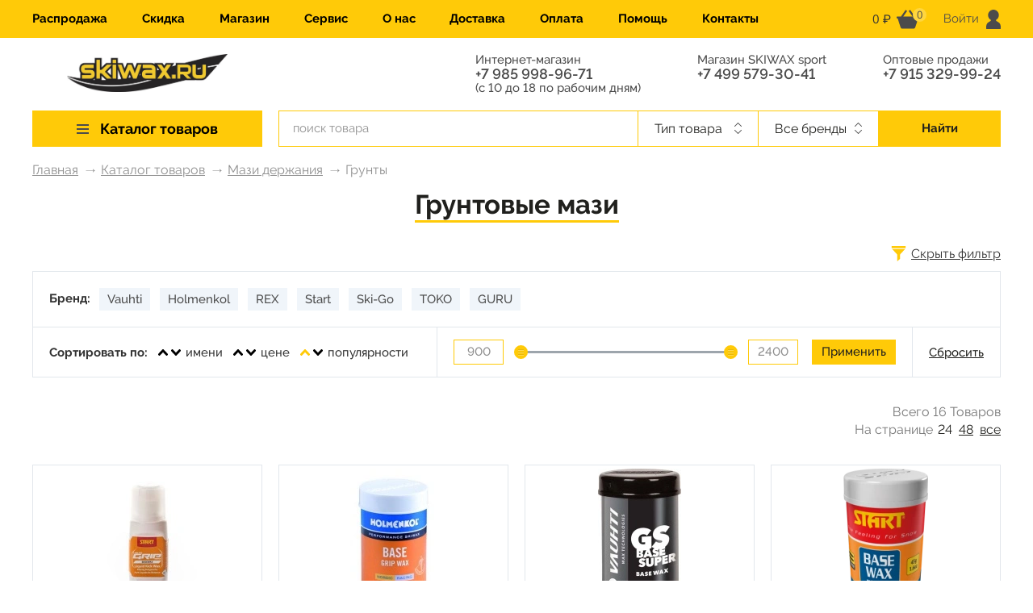

--- FILE ---
content_type: text/html; charset=UTF-8
request_url: https://skiwax.ru/catalog/mazi-derzhaniya/grunty/
body_size: 22647
content:
    <!DOCTYPE HTML>
    <html lang="ru">
    <head>
        <title>Купить грунтовую мазь для лыж в Москве, цены на грунтовые мази для лыж в интернет-магазине Skiwax</title>
        <link href="/images/favicon.ico" rel="icon" type="image/x-icon"/>
        <link href="/images/favicon.ico" rel="shortcut icon" type="image/x-icon"/>
        <meta name="format-detection" content="telephone=no">
        <meta name="viewport" id="vp" content="width=device-width, initial-scale=1">
        <meta name="apple-mobile-web-app-capable" content="yes">
        <link rel="stylesheet" type="text/css" href="/assets/build/css/fonts.css">
        <meta http-equiv="Content-Type" content="text/html; charset=UTF-8" />
<meta name="description" content="Купить грунтовую мазь для лыж в Москве в интернет-магазине Skiwax. Выгодные цены на грунтовые мази для лыж. Удобная доставка: Москва и вся Россия. Скидки и распродажи." />
<link rel="canonical" href="https://skiwax.ru/catalog/mazi-derzhaniya/grunty/" />
<script type="text/javascript" data-skip-moving="true">(function(w, d, n) {var cl = "bx-core";var ht = d.documentElement;var htc = ht ? ht.className : undefined;if (htc === undefined || htc.indexOf(cl) !== -1){return;}var ua = n.userAgent;if (/(iPad;)|(iPhone;)/i.test(ua)){cl += " bx-ios";}else if (/Windows/i.test(ua)){cl += ' bx-win';}else if (/Macintosh/i.test(ua)){cl += " bx-mac";}else if (/Linux/i.test(ua) && !/Android/i.test(ua)){cl += " bx-linux";}else if (/Android/i.test(ua)){cl += " bx-android";}cl += (/(ipad|iphone|android|mobile|touch)/i.test(ua) ? " bx-touch" : " bx-no-touch");cl += w.devicePixelRatio && w.devicePixelRatio >= 2? " bx-retina": " bx-no-retina";var ieVersion = -1;if (/AppleWebKit/.test(ua)){cl += " bx-chrome";}else if (/Opera/.test(ua)){cl += " bx-opera";}else if (/Firefox/.test(ua)){cl += " bx-firefox";}ht.className = htc ? htc + " " + cl : cl;})(window, document, navigator);</script>


<link href="/bitrix/js/ui/design-tokens/dist/ui.design-tokens.min.css?173947056022029" type="text/css"  rel="stylesheet" />
<link href="/bitrix/cache/css/s1/2020/template_8b1af32f296c3d4fac640626ed2712aa/template_8b1af32f296c3d4fac640626ed2712aa_v1.css?1743600473374522" type="text/css"  data-template-style="true" rel="stylesheet" />
<link href="/bitrix/panel/main/popup.min.css?173947055820774" type="text/css"  data-template-style="true"  rel="stylesheet" />







<script type="application/ld+json">{"@context":"http:\/\/schema.org","@type":"Product","aggregateRating":{"@type":"AggregateRating","bestRating":100,"ratingCount":43,"ratingValue":94},"description":"Купить грунтовую мазь для лыж в Москве в интернет-магазине Skiwax. Выгодные цены на грунтовые мази для лыж. Удобная доставка: Москва и вся Россия. Скидки и распродажи.","brand":"Skiwax","image":"https:\/\/skiwax.ru\/images\/logo.svg","name":"Грунтовые мази","offers":{"@type":"AggregateOffer","lowPrice":900,"priceCurrency":"RUB","offers":[{"@type":"Offer","url":"https:\/\/skiwax.ru\/catalog\/mazi-derzhaniya\/grunty\/"}]}}</script>



<!-- Yandex.Metrika counter -->
<!-- /Yandex.Metrika counter -->    </head>
<body class="">
<noscript><div><img src="https://mc.yandex.ru/watch/21025504" style="position:absolute; left:-9999px;" alt="" /></div></noscript>
        <div class="wrapper">
    <div class="header-top">
        <div class="container">
            <div class="header-top__inner col-12">
                <div class="header-top__mobile-menu-wrapper d-md-block d-lg-none">
                    

    <div class="header-top__mobile-menu">
        <input id="mobile-menu__toggle" type="checkbox">
        <label class="mobile-menu__btn" for="mobile-menu__toggle">
            <span></span>
        </label>

        <div class="mobile-menu__box">
            <ul class="mobile-menu__list">
                                    <li>
                        <a class="mobile-menu__item js-mobile-menu__show-submenu" href="/catalog/" data-id="0">
                            Каталог товаров                                                            <svg class="mobile-menu__item-arrow-icon">
                                    <use xlink:href="#arrow-right"></use>
                                </svg>
                                                    </a>
                                                    <div class="mobile-menu__submenu-wrapper" data-id="0">
                                <ul class="mobile-menu__list">
                                    <li>
                                        <a class="mobile-menu__item mobile-menu__item--back js-mobile-menu__hide-submenu" href="">
                                            <svg class="mobile-menu__item-back-arrow-icon">
                                                <use xlink:href="#arrow-right"></use>
                                            </svg>
                                            Вернуться назад
                                        </a>
                                    </li>
                                                                            <li>
                                            <a class="mobile-menu__item " href="/catalog/aksessuary/" data-id="00">
                                                Аксессуары                                                                                            </a>
                                        </li>
                                                                            <li>
                                            <a class="mobile-menu__item " href="/catalog/velopokryshki/" data-id="01">
                                                Велопокрышки                                                                                            </a>
                                        </li>
                                                                            <li>
                                            <a class="mobile-menu__item " href="/catalog/velosmazka/" data-id="02">
                                                Велосмазка                                                                                            </a>
                                        </li>
                                                                            <li>
                                            <a class="mobile-menu__item js-mobile-menu__show-submenu" href="/catalog/zapchasti-dlya-lyzhnykh-palok/" data-id="03">
                                                Запчасти для лыжных палок                                                                                                    <svg class="mobile-menu__item-arrow-icon">
                                                        <use xlink:href="#arrow-right"></use>
                                                    </svg>
                                                                                            </a>
                                        </li>
                                                                            <li>
                                            <a class="mobile-menu__item " href="/catalog/zashchitnye-shlemy/" data-id="04">
                                                Защитные шлемы                                                                                            </a>
                                        </li>
                                                                            <li>
                                            <a class="mobile-menu__item js-mobile-menu__show-submenu" href="/catalog/instrumenty/" data-id="05">
                                                Инструменты                                                                                                    <svg class="mobile-menu__item-arrow-icon">
                                                        <use xlink:href="#arrow-right"></use>
                                                    </svg>
                                                                                            </a>
                                        </li>
                                                                            <li>
                                            <a class="mobile-menu__item js-mobile-menu__show-submenu" href="/catalog/lyzherollery-i-zapchasti-k-nim/" data-id="06">
                                                Лыжероллеры и запчасти к ним                                                                                                    <svg class="mobile-menu__item-arrow-icon">
                                                        <use xlink:href="#arrow-right"></use>
                                                    </svg>
                                                                                            </a>
                                        </li>
                                                                            <li>
                                            <a class="mobile-menu__item js-mobile-menu__show-submenu" href="/catalog/lyzhi/" data-id="07">
                                                Лыжи                                                                                                    <svg class="mobile-menu__item-arrow-icon">
                                                        <use xlink:href="#arrow-right"></use>
                                                    </svg>
                                                                                            </a>
                                        </li>
                                                                            <li>
                                            <a class="mobile-menu__item js-mobile-menu__show-submenu" href="/catalog/lyzhnye-botinki/" data-id="08">
                                                Лыжные ботинки                                                                                                    <svg class="mobile-menu__item-arrow-icon">
                                                        <use xlink:href="#arrow-right"></use>
                                                    </svg>
                                                                                            </a>
                                        </li>
                                                                            <li>
                                            <a class="mobile-menu__item js-mobile-menu__show-submenu" href="/catalog/lyzhnye-krepleniya/" data-id="09">
                                                Лыжные крепления                                                                                                    <svg class="mobile-menu__item-arrow-icon">
                                                        <use xlink:href="#arrow-right"></use>
                                                    </svg>
                                                                                            </a>
                                        </li>
                                                                            <li>
                                            <a class="mobile-menu__item " href="/catalog/lyzhnye-palki/" data-id="010">
                                                Лыжные палки                                                                                            </a>
                                        </li>
                                                                            <li>
                                            <a class="mobile-menu__item js-mobile-menu__show-submenu" href="/catalog/mazi-derzhaniya/" data-id="011">
                                                Мази держания                                                                                                    <svg class="mobile-menu__item-arrow-icon">
                                                        <use xlink:href="#arrow-right"></use>
                                                    </svg>
                                                                                            </a>
                                        </li>
                                                                            <li>
                                            <a class="mobile-menu__item js-mobile-menu__show-submenu" href="/catalog/mazi-skolzheniya/" data-id="012">
                                                Мази скольжения                                                                                                    <svg class="mobile-menu__item-arrow-icon">
                                                        <use xlink:href="#arrow-right"></use>
                                                    </svg>
                                                                                            </a>
                                        </li>
                                                                            <li>
                                            <a class="mobile-menu__item " href="/catalog/obuv-dlya-trekkinga/" data-id="013">
                                                Обувь для треккинга                                                                                            </a>
                                        </li>
                                                                            <li>
                                            <a class="mobile-menu__item js-mobile-menu__show-submenu" href="/catalog/odezhda-i-termobele/" data-id="014">
                                                Одежда и термобелье                                                                                                    <svg class="mobile-menu__item-arrow-icon">
                                                        <use xlink:href="#arrow-right"></use>
                                                    </svg>
                                                                                            </a>
                                        </li>
                                                                            <li>
                                            <a class="mobile-menu__item js-mobile-menu__show-submenu" href="/catalog/odezhnye-aksessuary/" data-id="015">
                                                Одежные Аксессуары                                                                                                    <svg class="mobile-menu__item-arrow-icon">
                                                        <use xlink:href="#arrow-right"></use>
                                                    </svg>
                                                                                            </a>
                                        </li>
                                                                            <li>
                                            <a class="mobile-menu__item " href="/catalog/palki-dlya-lyzherollerov/" data-id="016">
                                                Палки для лыжероллеров                                                                                            </a>
                                        </li>
                                                                            <li>
                                            <a class="mobile-menu__item " href="/catalog/palki-dlya-trekkinga-i-skandinavskoy-khodby/" data-id="017">
                                                Палки для треккинга и скандинавской ходьбы                                                                                            </a>
                                        </li>
                                                                            <li>
                                            <a class="mobile-menu__item " href="/catalog/smyvki/" data-id="018">
                                                Смывки                                                                                            </a>
                                        </li>
                                                                            <li>
                                            <a class="mobile-menu__item js-mobile-menu__show-submenu" href="/catalog/sportivnaya-optika-ochki-kozyrki-maski/" data-id="019">
                                                Спортивная оптика (очки, козырьки, маски)                                                                                                    <svg class="mobile-menu__item-arrow-icon">
                                                        <use xlink:href="#arrow-right"></use>
                                                    </svg>
                                                                                            </a>
                                        </li>
                                                                            <li>
                                            <a class="mobile-menu__item " href="/catalog/ukhod-za-odezhdoy-i-obuvyu/" data-id="020">
                                                Уход за одеждой и обувью                                                                                            </a>
                                        </li>
                                                                            <li>
                                            <a class="mobile-menu__item " href="/catalog/khalyava/" data-id="021">
                                                Халява                                                                                            </a>
                                        </li>
                                                                            <li>
                                            <a class="mobile-menu__item " href="/catalog/chekhly-dlya-botinok/" data-id="022">
                                                Чехлы для ботинок                                                                                            </a>
                                        </li>
                                                                    </ul>
                            </div>
                                                                                                                                                                                                                                                                                    <div class="mobile-menu__submenu-wrapper" data-id="03">
                                        <ul class="mobile-menu__list mobile-menu__list--submenu">
                                            <li>
                                                <a class="mobile-menu__item mobile-menu__item--back js-mobile-menu__hide-submenu" href="">
                                                    <svg class="mobile-menu__item-back-arrow-icon">
                                                        <use xlink:href="#arrow-right"></use>
                                                    </svg>
                                                    Вернуться назад
                                                </a>
                                            </li>
                                                                                            <li>
                                                    <a class="mobile-menu__item" href="/catalog/zapchasti-dlya-lyzhnykh-palok/lapki-i-nakonechniki/">
                                                        &quot;Лапки&quot; и наконечники                                                    </a>
                                                </li>
                                                                                            <li>
                                                    <a class="mobile-menu__item" href="/catalog/zapchasti-dlya-lyzhnykh-palok/temlyaki-i-rukoyatki/">
                                                        Темляки и рукоятки                                                    </a>
                                                </li>
                                                                                    </ul>
                                    </div>
                                                                                                                                                                                            <div class="mobile-menu__submenu-wrapper" data-id="05">
                                        <ul class="mobile-menu__list mobile-menu__list--submenu">
                                            <li>
                                                <a class="mobile-menu__item mobile-menu__item--back js-mobile-menu__hide-submenu" href="">
                                                    <svg class="mobile-menu__item-back-arrow-icon">
                                                        <use xlink:href="#arrow-right"></use>
                                                    </svg>
                                                    Вернуться назад
                                                </a>
                                            </li>
                                                                                            <li>
                                                    <a class="mobile-menu__item" href="/catalog/instrumenty/nakatki/">
                                                        Накатки                                                    </a>
                                                </li>
                                                                                            <li>
                                                    <a class="mobile-menu__item" href="/catalog/instrumenty/napilniki-napravlyayushchie-i-kantorezy/">
                                                        Напильники, направляющие и канторезы                                                    </a>
                                                </li>
                                                                                            <li>
                                                    <a class="mobile-menu__item" href="/catalog/instrumenty/raznoe/">
                                                        Разное                                                    </a>
                                                </li>
                                                                                            <li>
                                                    <a class="mobile-menu__item" href="/catalog/instrumenty/skrebki-rastirki-fiberlen-fiberteks/">
                                                        Скребки, растирки, фиберлен, фибертекс                                                    </a>
                                                </li>
                                                                                            <li>
                                                    <a class="mobile-menu__item" href="/catalog/instrumenty/tiski-smazochnye-stoly-i-profili/">
                                                        Тиски, смазочные столы и профили                                                    </a>
                                                </li>
                                                                                            <li>
                                                    <a class="mobile-menu__item" href="/catalog/instrumenty/utyugi/">
                                                        Утюги                                                    </a>
                                                </li>
                                                                                            <li>
                                                    <a class="mobile-menu__item" href="/catalog/instrumenty/shchetki-rotornye/">
                                                        Щетки роторные                                                    </a>
                                                </li>
                                                                                            <li>
                                                    <a class="mobile-menu__item" href="/catalog/instrumenty/shchetki-ruchnye/">
                                                        Щетки ручные                                                    </a>
                                                </li>
                                                                                    </ul>
                                    </div>
                                                                                                                                <div class="mobile-menu__submenu-wrapper" data-id="06">
                                        <ul class="mobile-menu__list mobile-menu__list--submenu">
                                            <li>
                                                <a class="mobile-menu__item mobile-menu__item--back js-mobile-menu__hide-submenu" href="">
                                                    <svg class="mobile-menu__item-back-arrow-icon">
                                                        <use xlink:href="#arrow-right"></use>
                                                    </svg>
                                                    Вернуться назад
                                                </a>
                                            </li>
                                                                                            <li>
                                                    <a class="mobile-menu__item" href="/catalog/lyzherollery-i-zapchasti-k-nim/zapchasti-k-lyzherolleram/">
                                                        Запчасти к лыжероллерам                                                    </a>
                                                </li>
                                                                                            <li>
                                                    <a class="mobile-menu__item" href="/catalog/lyzherollery-i-zapchasti-k-nim/lyzherollery-klassicheskie/">
                                                        Лыжероллеры классические                                                    </a>
                                                </li>
                                                                                            <li>
                                                    <a class="mobile-menu__item" href="/catalog/lyzherollery-i-zapchasti-k-nim/lyzherollery-konkovye/">
                                                        Лыжероллеры коньковые                                                    </a>
                                                </li>
                                                                                    </ul>
                                    </div>
                                                                                                                                <div class="mobile-menu__submenu-wrapper" data-id="07">
                                        <ul class="mobile-menu__list mobile-menu__list--submenu">
                                            <li>
                                                <a class="mobile-menu__item mobile-menu__item--back js-mobile-menu__hide-submenu" href="">
                                                    <svg class="mobile-menu__item-back-arrow-icon">
                                                        <use xlink:href="#arrow-right"></use>
                                                    </svg>
                                                    Вернуться назад
                                                </a>
                                            </li>
                                                                                            <li>
                                                    <a class="mobile-menu__item" href="/catalog/lyzhi/klassicheskie-lyzhi/">
                                                        Классические лыжи                                                    </a>
                                                </li>
                                                                                            <li>
                                                    <a class="mobile-menu__item" href="/catalog/lyzhi/konkovye-lyzhi/">
                                                        Коньковые лыжи                                                    </a>
                                                </li>
                                                                                    </ul>
                                    </div>
                                                                                                                                <div class="mobile-menu__submenu-wrapper" data-id="08">
                                        <ul class="mobile-menu__list mobile-menu__list--submenu">
                                            <li>
                                                <a class="mobile-menu__item mobile-menu__item--back js-mobile-menu__hide-submenu" href="">
                                                    <svg class="mobile-menu__item-back-arrow-icon">
                                                        <use xlink:href="#arrow-right"></use>
                                                    </svg>
                                                    Вернуться назад
                                                </a>
                                            </li>
                                                                                            <li>
                                                    <a class="mobile-menu__item" href="/catalog/lyzhnye-botinki/botinki-dlya-lyzherollerov/">
                                                        Ботинки для лыжероллеров                                                    </a>
                                                </li>
                                                                                            <li>
                                                    <a class="mobile-menu__item" href="/catalog/lyzhnye-botinki/klassicheskie-botinki/">
                                                        Классические ботинки                                                    </a>
                                                </li>
                                                                                            <li>
                                                    <a class="mobile-menu__item" href="/catalog/lyzhnye-botinki/kombinirovannye-botinki/">
                                                        Комбинированные ботинки                                                    </a>
                                                </li>
                                                                                            <li>
                                                    <a class="mobile-menu__item" href="/catalog/lyzhnye-botinki/konkovye-botinki/">
                                                        Коньковые ботинки                                                    </a>
                                                </li>
                                                                                    </ul>
                                    </div>
                                                                                                                                <div class="mobile-menu__submenu-wrapper" data-id="09">
                                        <ul class="mobile-menu__list mobile-menu__list--submenu">
                                            <li>
                                                <a class="mobile-menu__item mobile-menu__item--back js-mobile-menu__hide-submenu" href="">
                                                    <svg class="mobile-menu__item-back-arrow-icon">
                                                        <use xlink:href="#arrow-right"></use>
                                                    </svg>
                                                    Вернуться назад
                                                </a>
                                            </li>
                                                                                            <li>
                                                    <a class="mobile-menu__item" href="/catalog/lyzhnye-krepleniya/instrumenty-dlya-ustanovki-lyzhnykh-krepleniy/">
                                                        Инструменты для установки лыжных креплений                                                    </a>
                                                </li>
                                                                                            <li>
                                                    <a class="mobile-menu__item" href="/catalog/lyzhnye-krepleniya/krepleniya-sistemy-ifp-turnamic-i-zapchasti-k-nim/">
                                                        Крепления системы IFP (Turnamic) и запчасти к ним                                                    </a>
                                                </li>
                                                                                            <li>
                                                    <a class="mobile-menu__item" href="/catalog/lyzhnye-krepleniya/krepleniya-sistemy-nnn-nis-i-zapchasti-k-nim/">
                                                        Крепления системы NNN/NIS и запчасти к ним                                                    </a>
                                                </li>
                                                                                            <li>
                                                    <a class="mobile-menu__item" href="/catalog/lyzhnye-krepleniya/krepleniya-sistemy-prolink-i-zapchasti-k-nim/">
                                                        Крепления системы Prolink и запчасти к ним                                                    </a>
                                                </li>
                                                                                    </ul>
                                    </div>
                                                                                                                                                                                            <div class="mobile-menu__submenu-wrapper" data-id="011">
                                        <ul class="mobile-menu__list mobile-menu__list--submenu">
                                            <li>
                                                <a class="mobile-menu__item mobile-menu__item--back js-mobile-menu__hide-submenu" href="">
                                                    <svg class="mobile-menu__item-back-arrow-icon">
                                                        <use xlink:href="#arrow-right"></use>
                                                    </svg>
                                                    Вернуться назад
                                                </a>
                                            </li>
                                                                                            <li>
                                                    <a class="mobile-menu__item" href="/catalog/mazi-derzhaniya/grunty/">
                                                        Грунты                                                    </a>
                                                </li>
                                                                                            <li>
                                                    <a class="mobile-menu__item" href="/catalog/mazi-derzhaniya/zhidkie-bez-ftora/">
                                                        Жидкие без фтора                                                    </a>
                                                </li>
                                                                                            <li>
                                                    <a class="mobile-menu__item" href="/catalog/mazi-derzhaniya/zhidkie-ftorovye/">
                                                        Жидкие фторовые                                                    </a>
                                                </li>
                                                                                            <li>
                                                    <a class="mobile-menu__item" href="/catalog/mazi-derzhaniya/tverdye-bez-ftora/">
                                                        Твердые без фтора                                                    </a>
                                                </li>
                                                                                            <li>
                                                    <a class="mobile-menu__item" href="/catalog/mazi-derzhaniya/tverdye-ftorovye/">
                                                        Твердые фторовые                                                    </a>
                                                </li>
                                                                                    </ul>
                                    </div>
                                                                                                                                <div class="mobile-menu__submenu-wrapper" data-id="012">
                                        <ul class="mobile-menu__list mobile-menu__list--submenu">
                                            <li>
                                                <a class="mobile-menu__item mobile-menu__item--back js-mobile-menu__hide-submenu" href="">
                                                    <svg class="mobile-menu__item-back-arrow-icon">
                                                        <use xlink:href="#arrow-right"></use>
                                                    </svg>
                                                    Вернуться назад
                                                </a>
                                            </li>
                                                                                            <li>
                                                    <a class="mobile-menu__item" href="/catalog/mazi-skolzheniya/bez-ftora/">
                                                        Без фтора                                                    </a>
                                                </li>
                                                                                            <li>
                                                    <a class="mobile-menu__item" href="/catalog/mazi-skolzheniya/zhidkie-parafiny/">
                                                        Жидкие парафины                                                    </a>
                                                </li>
                                                                                            <li>
                                                    <a class="mobile-menu__item" href="/catalog/mazi-skolzheniya/s-vysokim-soderzhaniem-ftora/">
                                                        С высоким содержанием фтора                                                    </a>
                                                </li>
                                                                                            <li>
                                                    <a class="mobile-menu__item" href="/catalog/mazi-skolzheniya/s-nizkim-soderzhaniem-ftora/">
                                                        С низким содержанием фтора                                                    </a>
                                                </li>
                                                                                            <li>
                                                    <a class="mobile-menu__item" href="/catalog/mazi-skolzheniya/smazka-dlya-lyzh-s-kamusom/">
                                                        Смазка для лыж с камусом                                                    </a>
                                                </li>
                                                                                            <li>
                                                    <a class="mobile-menu__item" href="/catalog/mazi-skolzheniya/so-srednim-soderzhaniem-ftora/">
                                                        Со средним содержанием фтора                                                    </a>
                                                </li>
                                                                                            <li>
                                                    <a class="mobile-menu__item" href="/catalog/mazi-skolzheniya/sredstva-dlya-lyzh-s-nasechkoy-i-zero/">
                                                        Средства для лыж с &quot;насечкой&quot; и ZERO                                                    </a>
                                                </li>
                                                                                            <li>
                                                    <a class="mobile-menu__item" href="/catalog/mazi-skolzheniya/uskoriteli-poroshki-emulsii/">
                                                        Ускорители, порошки, эмульсии                                                    </a>
                                                </li>
                                                                                            <li>
                                                    <a class="mobile-menu__item" href="/catalog/mazi-skolzheniya/uskoriteli-poroshki-emulsii-bez-ftora/">
                                                        Ускорители, порошки, эмульсии без фтора                                                    </a>
                                                </li>
                                                                                            <li>
                                                    <a class="mobile-menu__item" href="/catalog/mazi-skolzheniya/ftorovye-pasty-i-emulsii/">
                                                        Фторовые пасты и эмульсии                                                    </a>
                                                </li>
                                                                                    </ul>
                                    </div>
                                                                                                                                                                                            <div class="mobile-menu__submenu-wrapper" data-id="014">
                                        <ul class="mobile-menu__list mobile-menu__list--submenu">
                                            <li>
                                                <a class="mobile-menu__item mobile-menu__item--back js-mobile-menu__hide-submenu" href="">
                                                    <svg class="mobile-menu__item-back-arrow-icon">
                                                        <use xlink:href="#arrow-right"></use>
                                                    </svg>
                                                    Вернуться назад
                                                </a>
                                            </li>
                                                                                            <li>
                                                    <a class="mobile-menu__item" href="/catalog/odezhda-i-termobele/gonochnye-kombinezony/">
                                                        Гоночные комбинезоны                                                    </a>
                                                </li>
                                                                                            <li>
                                                    <a class="mobile-menu__item" href="/catalog/odezhda-i-termobele/odezhda/">
                                                        Одежда                                                    </a>
                                                </li>
                                                                                            <li>
                                                    <a class="mobile-menu__item" href="/catalog/odezhda-i-termobele/odezhda-dlya-bega/">
                                                        Одежда для бега                                                    </a>
                                                </li>
                                                                                            <li>
                                                    <a class="mobile-menu__item" href="/catalog/odezhda-i-termobele/razminochnaya-odezhda/">
                                                        Разминочная одежда                                                    </a>
                                                </li>
                                                                                    </ul>
                                    </div>
                                                                                                                                <div class="mobile-menu__submenu-wrapper" data-id="015">
                                        <ul class="mobile-menu__list mobile-menu__list--submenu">
                                            <li>
                                                <a class="mobile-menu__item mobile-menu__item--back js-mobile-menu__hide-submenu" href="">
                                                    <svg class="mobile-menu__item-back-arrow-icon">
                                                        <use xlink:href="#arrow-right"></use>
                                                    </svg>
                                                    Вернуться назад
                                                </a>
                                            </li>
                                                                                            <li>
                                                    <a class="mobile-menu__item" href="/catalog/odezhnye-aksessuary/golovnye-ubory/">
                                                        Головные уборы                                                    </a>
                                                </li>
                                                                                            <li>
                                                    <a class="mobile-menu__item" href="/catalog/odezhnye-aksessuary/noski/">
                                                        Носки                                                    </a>
                                                </li>
                                                                                            <li>
                                                    <a class="mobile-menu__item" href="/catalog/odezhnye-aksessuary/perchatki-i-rukavitsy/">
                                                        Перчатки и рукавицы                                                    </a>
                                                </li>
                                                                                            <li>
                                                    <a class="mobile-menu__item" href="/catalog/odezhnye-aksessuary/funktsionalnye-bandany-/">
                                                        Функциональные банданы                                                    </a>
                                                </li>
                                                                                    </ul>
                                    </div>
                                                                                                                                                                                                                                                                                                                    <div class="mobile-menu__submenu-wrapper" data-id="019">
                                        <ul class="mobile-menu__list mobile-menu__list--submenu">
                                            <li>
                                                <a class="mobile-menu__item mobile-menu__item--back js-mobile-menu__hide-submenu" href="">
                                                    <svg class="mobile-menu__item-back-arrow-icon">
                                                        <use xlink:href="#arrow-right"></use>
                                                    </svg>
                                                    Вернуться назад
                                                </a>
                                            </li>
                                                                                            <li>
                                                    <a class="mobile-menu__item" href="/catalog/sportivnaya-optika-ochki-kozyrki-maski/zapasnye-chasti-v-tom-chisle-linzy-k-ochkam-bliz/">
                                                        Запасные части (в том числе линзы) к очкам                                                    </a>
                                                </li>
                                                                                            <li>
                                                    <a class="mobile-menu__item" href="/catalog/sportivnaya-optika-ochki-kozyrki-maski/kozyrki-maski-i-zapasnye-filtry-k-nim/">
                                                        Козырьки, маски и запасные фильтры к ним                                                    </a>
                                                </li>
                                                                                            <li>
                                                    <a class="mobile-menu__item" href="/catalog/sportivnaya-optika-ochki-kozyrki-maski/sportivnye-ochki/">
                                                        Спортивные очки                                                    </a>
                                                </li>
                                                                                    </ul>
                                    </div>
                                                                                                                                                                                                                                                                                            </li>
                                    <li>
                        <a class="mobile-menu__item " href="/catalog/khalyava/" data-id="1">
                            Распродажа                                                    </a>
                                            </li>
                                    <li>
                        <a class="mobile-menu__item " href="/discounts/" data-id="2">
                            Скидка                                                    </a>
                                            </li>
                                    <li>
                        <a class="mobile-menu__item " href="/magazin/" data-id="3">
                            Магазин                                                    </a>
                                            </li>
                                    <li>
                        <a class="mobile-menu__item " href="/service/" data-id="4">
                            Сервис                                                    </a>
                                            </li>
                                    <li>
                        <a class="mobile-menu__item " href="/about/" data-id="5">
                            О нас                                                    </a>
                                            </li>
                                    <li>
                        <a class="mobile-menu__item " href="/payments_delivery/49691/" data-id="6">
                            Доставка                                                    </a>
                                            </li>
                                    <li>
                        <a class="mobile-menu__item " href="/payments_delivery/49692/" data-id="7">
                            Оплата                                                    </a>
                                            </li>
                                    <li>
                        <a class="mobile-menu__item " href="/payments_delivery/" data-id="8">
                            Помощь                                                    </a>
                                            </li>
                                    <li>
                        <a class="mobile-menu__item " href="/contacts/" data-id="9">
                            Контакты                                                    </a>
                                            </li>
                            </ul>
        </div>
    </div>
                </div>
                <div class="header-top__menu d-lg-block d-none">
                    
    <ul class="horizontal-menu">
                                    <li>
                    <a href="/catalog/khalyava/" class="horizontal-menu__link">
                        Распродажа                    </a>
                </li>
                                                <li>
                    <a href="/discounts/" class="horizontal-menu__link">
                        Скидка                    </a>
                </li>
                                                <li>
                    <a href="/magazin/" class="horizontal-menu__link">
                        Магазин                    </a>
                </li>
                                                <li>
                    <a href="/service/" class="horizontal-menu__link">
                        Сервис                    </a>
                </li>
                                                <li>
                    <a href="/about/" class="horizontal-menu__link">
                        О нас                    </a>
                </li>
                                                <li>
                    <a href="/payments_delivery/49691/" class="horizontal-menu__link">
                        Доставка                    </a>
                </li>
                                                <li>
                    <a href="/payments_delivery/49692/" class="horizontal-menu__link">
                        Оплата                    </a>
                </li>
                                                <li>
                    <a href="/payments_delivery/" class="horizontal-menu__link">
                        Помощь                    </a>
                </li>
                                                <li>
                    <a href="/contacts/" class="horizontal-menu__link">
                        Контакты                    </a>
                </li>
                        </ul>
    <div class="clear"></div>
                </div>
                <div class="header-top__basket">
                    <div class="header-top__basket-inner">
                                                                            <span class="header-top__basket-summ">
                                0  ₽                        </span>
                            <svg class="header-top__basket-icon">
                                <use xlink:href="#basket-icon"></use>
                            </svg>
                            <span class="header-top__basket-count">0</span>
                                                </div>

                </div>
                <div class="header-top__user">
                    <div class="header-top__user-inner">
    <a href="/personal/" class="header-top__user-link js-auth-popup">
        <span class="header-top__user-title">Войти</span>
        <svg class="header-top__user-icon">
            <use xlink:href="#user-icon"></use>
        </svg>
    </a>
</div>
                </div>
            </div>
        </div>
    </div>
    <div class="header">
        <div class="container">
            <div class="row header__row-top">
                <div class="col-12 col-sm-4 col-md-3">
                    <a href="/" class="header__logo-link"></a>
                </div>
                <div class="col-8 col-md-9 d-none d-sm-block">
                    <div class="header__phones">
                        <div class="header__phone">
                            <span class="header__phone-title">Интернет-магазин</span>
                                	<a class="phone" href="tel:+7 985 998-96-71">+7 985 998-96-71</a>

                                    <span class="header__phone-title">(с 10 до 18 по рабочим дням)</span>

                        </div>
                        <div class="header__phone">
                            <span class="header__phone-title">Магазин SKIWAX sport</span>
                                	<a class="phone" href="tel:+7 499 579-30-41">+7 499 579-30-41</a>

                                    <span class="header__phone-title"></span>

                        </div>
                        <div class="header__phone">
                            <span class="header__phone-title">Оптовые продажи</span>
                                	<a class="phone" href="tel:+7 915 329-99-24">+7 915 329-99-24</a>

                                    <span class="header__phone-title"></span>

                        </div>
                    </div>
                </div>
            </div>
            <div class="row row--nowrap">
                <div class="col-3 d-none d-lg-block">
                    
    <div class="header__catalog-menu catalog-menu ">
                    <a href="/catalog/" class="catalog-menu__item-1">
                <span class="catalog-menu__burger">
                    <span></span>
                </span>
                <span>Каталог товаров</span></a>

                        <DIV style="">
                <div class="catalog-menu__item-2-wrapper">
                                            <div class="catalog-menu__item-2">
                            <a href="/catalog/aksessuary/" class="catalog-menu__item-2-link">
                                Аксессуары                                                            </a>
                                                    </div>
                                            <div class="catalog-menu__item-2">
                            <a href="/catalog/velopokryshki/" class="catalog-menu__item-2-link">
                                Велопокрышки                                                            </a>
                                                    </div>
                                            <div class="catalog-menu__item-2">
                            <a href="/catalog/velosmazka/" class="catalog-menu__item-2-link">
                                Велосмазка                                                            </a>
                                                    </div>
                                            <div class="catalog-menu__item-2">
                            <a href="/catalog/zapchasti-dlya-lyzhnykh-palok/" class="catalog-menu__item-2-link">
                                Запчасти для лыжных палок                                                                    <svg class="catalog-menu__item-2-arrow-icon">
                                        <use xlink:href="#arrow-right"></use>
                                    </svg>
                                                            </a>
                                                            <div class="catalog-menu__item-3-wrapper">
                                                                            <div class="catalog-menu__item-3">
                                            <a href="/catalog/zapchasti-dlya-lyzhnykh-palok/lapki-i-nakonechniki/" class="catalog-menu__item-3-link">
                                                &quot;Лапки&quot; и наконечники                                            </a>
                                                                                    </div>
                                                                            <div class="catalog-menu__item-3">
                                            <a href="/catalog/zapchasti-dlya-lyzhnykh-palok/temlyaki-i-rukoyatki/" class="catalog-menu__item-3-link">
                                                Темляки и рукоятки                                            </a>
                                                                                    </div>
                                                                    </div>
                                                    </div>
                                            <div class="catalog-menu__item-2">
                            <a href="/catalog/zashchitnye-shlemy/" class="catalog-menu__item-2-link">
                                Защитные шлемы                                                            </a>
                                                    </div>
                                            <div class="catalog-menu__item-2">
                            <a href="/catalog/instrumenty/" class="catalog-menu__item-2-link">
                                Инструменты                                                                    <svg class="catalog-menu__item-2-arrow-icon">
                                        <use xlink:href="#arrow-right"></use>
                                    </svg>
                                                            </a>
                                                            <div class="catalog-menu__item-3-wrapper">
                                                                            <div class="catalog-menu__item-3">
                                            <a href="/catalog/instrumenty/nakatki/" class="catalog-menu__item-3-link">
                                                Накатки                                            </a>
                                                                                    </div>
                                                                            <div class="catalog-menu__item-3">
                                            <a href="/catalog/instrumenty/napilniki-napravlyayushchie-i-kantorezy/" class="catalog-menu__item-3-link">
                                                Напильники, направляющие и канторезы                                            </a>
                                                                                    </div>
                                                                            <div class="catalog-menu__item-3">
                                            <a href="/catalog/instrumenty/raznoe/" class="catalog-menu__item-3-link">
                                                Разное                                            </a>
                                                                                    </div>
                                                                            <div class="catalog-menu__item-3">
                                            <a href="/catalog/instrumenty/skrebki-rastirki-fiberlen-fiberteks/" class="catalog-menu__item-3-link">
                                                Скребки, растирки, фиберлен, фибертекс                                            </a>
                                                                                    </div>
                                                                            <div class="catalog-menu__item-3">
                                            <a href="/catalog/instrumenty/tiski-smazochnye-stoly-i-profili/" class="catalog-menu__item-3-link">
                                                Тиски, смазочные столы и профили                                            </a>
                                                                                    </div>
                                                                            <div class="catalog-menu__item-3">
                                            <a href="/catalog/instrumenty/utyugi/" class="catalog-menu__item-3-link">
                                                Утюги                                            </a>
                                                                                    </div>
                                                                            <div class="catalog-menu__item-3">
                                            <a href="/catalog/instrumenty/shchetki-rotornye/" class="catalog-menu__item-3-link">
                                                Щетки роторные                                            </a>
                                                                                    </div>
                                                                            <div class="catalog-menu__item-3">
                                            <a href="/catalog/instrumenty/shchetki-ruchnye/" class="catalog-menu__item-3-link">
                                                Щетки ручные                                            </a>
                                                                                    </div>
                                                                    </div>
                                                    </div>
                                            <div class="catalog-menu__item-2">
                            <a href="/catalog/lyzherollery-i-zapchasti-k-nim/" class="catalog-menu__item-2-link">
                                Лыжероллеры и запчасти к ним                                                                    <svg class="catalog-menu__item-2-arrow-icon">
                                        <use xlink:href="#arrow-right"></use>
                                    </svg>
                                                            </a>
                                                            <div class="catalog-menu__item-3-wrapper">
                                                                            <div class="catalog-menu__item-3">
                                            <a href="/catalog/lyzherollery-i-zapchasti-k-nim/zapchasti-k-lyzherolleram/" class="catalog-menu__item-3-link">
                                                Запчасти к лыжероллерам                                            </a>
                                                                                    </div>
                                                                            <div class="catalog-menu__item-3">
                                            <a href="/catalog/lyzherollery-i-zapchasti-k-nim/lyzherollery-klassicheskie/" class="catalog-menu__item-3-link">
                                                Лыжероллеры классические                                            </a>
                                                                                    </div>
                                                                            <div class="catalog-menu__item-3">
                                            <a href="/catalog/lyzherollery-i-zapchasti-k-nim/lyzherollery-konkovye/" class="catalog-menu__item-3-link">
                                                Лыжероллеры коньковые                                            </a>
                                                                                    </div>
                                                                    </div>
                                                    </div>
                                            <div class="catalog-menu__item-2">
                            <a href="/catalog/lyzhi/" class="catalog-menu__item-2-link">
                                Лыжи                                                                    <svg class="catalog-menu__item-2-arrow-icon">
                                        <use xlink:href="#arrow-right"></use>
                                    </svg>
                                                            </a>
                                                            <div class="catalog-menu__item-3-wrapper">
                                                                            <div class="catalog-menu__item-3">
                                            <a href="/catalog/lyzhi/klassicheskie-lyzhi/" class="catalog-menu__item-3-link">
                                                Классические лыжи                                            </a>
                                                                                    </div>
                                                                            <div class="catalog-menu__item-3">
                                            <a href="/catalog/lyzhi/konkovye-lyzhi/" class="catalog-menu__item-3-link">
                                                Коньковые лыжи                                            </a>
                                                                                    </div>
                                                                    </div>
                                                    </div>
                                            <div class="catalog-menu__item-2">
                            <a href="/catalog/lyzhnye-botinki/" class="catalog-menu__item-2-link">
                                Лыжные ботинки                                                                    <svg class="catalog-menu__item-2-arrow-icon">
                                        <use xlink:href="#arrow-right"></use>
                                    </svg>
                                                            </a>
                                                            <div class="catalog-menu__item-3-wrapper">
                                                                            <div class="catalog-menu__item-3">
                                            <a href="/catalog/lyzhnye-botinki/botinki-dlya-lyzherollerov/" class="catalog-menu__item-3-link">
                                                Ботинки для лыжероллеров                                            </a>
                                                                                    </div>
                                                                            <div class="catalog-menu__item-3">
                                            <a href="/catalog/lyzhnye-botinki/klassicheskie-botinki/" class="catalog-menu__item-3-link">
                                                Классические ботинки                                            </a>
                                                                                    </div>
                                                                            <div class="catalog-menu__item-3">
                                            <a href="/catalog/lyzhnye-botinki/kombinirovannye-botinki/" class="catalog-menu__item-3-link">
                                                Комбинированные ботинки                                            </a>
                                                                                    </div>
                                                                            <div class="catalog-menu__item-3">
                                            <a href="/catalog/lyzhnye-botinki/konkovye-botinki/" class="catalog-menu__item-3-link">
                                                Коньковые ботинки                                            </a>
                                                                                    </div>
                                                                    </div>
                                                    </div>
                                            <div class="catalog-menu__item-2">
                            <a href="/catalog/lyzhnye-krepleniya/" class="catalog-menu__item-2-link">
                                Лыжные крепления                                                                    <svg class="catalog-menu__item-2-arrow-icon">
                                        <use xlink:href="#arrow-right"></use>
                                    </svg>
                                                            </a>
                                                            <div class="catalog-menu__item-3-wrapper">
                                                                            <div class="catalog-menu__item-3">
                                            <a href="/catalog/lyzhnye-krepleniya/instrumenty-dlya-ustanovki-lyzhnykh-krepleniy/" class="catalog-menu__item-3-link">
                                                Инструменты для установки лыжных креплений                                            </a>
                                                                                    </div>
                                                                            <div class="catalog-menu__item-3">
                                            <a href="/catalog/lyzhnye-krepleniya/krepleniya-sistemy-ifp-turnamic-i-zapchasti-k-nim/" class="catalog-menu__item-3-link">
                                                Крепления системы IFP (Turnamic) и запчасти к ним                                            </a>
                                                                                    </div>
                                                                            <div class="catalog-menu__item-3">
                                            <a href="/catalog/lyzhnye-krepleniya/krepleniya-sistemy-nnn-nis-i-zapchasti-k-nim/" class="catalog-menu__item-3-link">
                                                Крепления системы NNN/NIS и запчасти к ним                                            </a>
                                                                                    </div>
                                                                            <div class="catalog-menu__item-3">
                                            <a href="/catalog/lyzhnye-krepleniya/krepleniya-sistemy-prolink-i-zapchasti-k-nim/" class="catalog-menu__item-3-link">
                                                Крепления системы Prolink и запчасти к ним                                            </a>
                                                                                    </div>
                                                                    </div>
                                                    </div>
                                            <div class="catalog-menu__item-2">
                            <a href="/catalog/lyzhnye-palki/" class="catalog-menu__item-2-link">
                                Лыжные палки                                                            </a>
                                                    </div>
                                            <div class="catalog-menu__item-2">
                            <a href="/catalog/mazi-derzhaniya/" class="catalog-menu__item-2-link">
                                Мази держания                                                                    <svg class="catalog-menu__item-2-arrow-icon">
                                        <use xlink:href="#arrow-right"></use>
                                    </svg>
                                                            </a>
                                                            <div class="catalog-menu__item-3-wrapper">
                                                                            <div class="catalog-menu__item-3">
                                            <a href="/catalog/mazi-derzhaniya/grunty/" class="catalog-menu__item-3-link">
                                                Грунты                                            </a>
                                                                                    </div>
                                                                            <div class="catalog-menu__item-3">
                                            <a href="/catalog/mazi-derzhaniya/zhidkie-bez-ftora/" class="catalog-menu__item-3-link">
                                                Жидкие без фтора                                            </a>
                                                                                    </div>
                                                                            <div class="catalog-menu__item-3">
                                            <a href="/catalog/mazi-derzhaniya/zhidkie-ftorovye/" class="catalog-menu__item-3-link">
                                                Жидкие фторовые                                            </a>
                                                                                    </div>
                                                                            <div class="catalog-menu__item-3">
                                            <a href="/catalog/mazi-derzhaniya/tverdye-bez-ftora/" class="catalog-menu__item-3-link">
                                                Твердые без фтора                                            </a>
                                                                                    </div>
                                                                            <div class="catalog-menu__item-3">
                                            <a href="/catalog/mazi-derzhaniya/tverdye-ftorovye/" class="catalog-menu__item-3-link">
                                                Твердые фторовые                                            </a>
                                                                                    </div>
                                                                    </div>
                                                    </div>
                                            <div class="catalog-menu__item-2">
                            <a href="/catalog/mazi-skolzheniya/" class="catalog-menu__item-2-link">
                                Мази скольжения                                                                    <svg class="catalog-menu__item-2-arrow-icon">
                                        <use xlink:href="#arrow-right"></use>
                                    </svg>
                                                            </a>
                                                            <div class="catalog-menu__item-3-wrapper">
                                                                            <div class="catalog-menu__item-3">
                                            <a href="/catalog/mazi-skolzheniya/bez-ftora/" class="catalog-menu__item-3-link">
                                                Без фтора                                            </a>
                                                                                    </div>
                                                                            <div class="catalog-menu__item-3">
                                            <a href="/catalog/mazi-skolzheniya/zhidkie-parafiny/" class="catalog-menu__item-3-link">
                                                Жидкие парафины                                            </a>
                                                                                    </div>
                                                                            <div class="catalog-menu__item-3">
                                            <a href="/catalog/mazi-skolzheniya/s-vysokim-soderzhaniem-ftora/" class="catalog-menu__item-3-link">
                                                С высоким содержанием фтора                                            </a>
                                                                                    </div>
                                                                            <div class="catalog-menu__item-3">
                                            <a href="/catalog/mazi-skolzheniya/s-nizkim-soderzhaniem-ftora/" class="catalog-menu__item-3-link">
                                                С низким содержанием фтора                                            </a>
                                                                                    </div>
                                                                            <div class="catalog-menu__item-3">
                                            <a href="/catalog/mazi-skolzheniya/smazka-dlya-lyzh-s-kamusom/" class="catalog-menu__item-3-link">
                                                Смазка для лыж с камусом                                            </a>
                                                                                    </div>
                                                                            <div class="catalog-menu__item-3">
                                            <a href="/catalog/mazi-skolzheniya/so-srednim-soderzhaniem-ftora/" class="catalog-menu__item-3-link">
                                                Со средним содержанием фтора                                            </a>
                                                                                    </div>
                                                                            <div class="catalog-menu__item-3">
                                            <a href="/catalog/mazi-skolzheniya/sredstva-dlya-lyzh-s-nasechkoy-i-zero/" class="catalog-menu__item-3-link">
                                                Средства для лыж с &quot;насечкой&quot; и ZERO                                            </a>
                                                                                    </div>
                                                                            <div class="catalog-menu__item-3">
                                            <a href="/catalog/mazi-skolzheniya/uskoriteli-poroshki-emulsii/" class="catalog-menu__item-3-link">
                                                Ускорители, порошки, эмульсии                                            </a>
                                                                                    </div>
                                                                            <div class="catalog-menu__item-3">
                                            <a href="/catalog/mazi-skolzheniya/uskoriteli-poroshki-emulsii-bez-ftora/" class="catalog-menu__item-3-link">
                                                Ускорители, порошки, эмульсии без фтора                                            </a>
                                                                                    </div>
                                                                            <div class="catalog-menu__item-3">
                                            <a href="/catalog/mazi-skolzheniya/ftorovye-pasty-i-emulsii/" class="catalog-menu__item-3-link">
                                                Фторовые пасты и эмульсии                                            </a>
                                                                                    </div>
                                                                    </div>
                                                    </div>
                                            <div class="catalog-menu__item-2">
                            <a href="/catalog/obuv-dlya-trekkinga/" class="catalog-menu__item-2-link">
                                Обувь для треккинга                                                            </a>
                                                    </div>
                                            <div class="catalog-menu__item-2">
                            <a href="/catalog/odezhda-i-termobele/" class="catalog-menu__item-2-link">
                                Одежда и термобелье                                                                    <svg class="catalog-menu__item-2-arrow-icon">
                                        <use xlink:href="#arrow-right"></use>
                                    </svg>
                                                            </a>
                                                            <div class="catalog-menu__item-3-wrapper">
                                                                            <div class="catalog-menu__item-3">
                                            <a href="/catalog/odezhda-i-termobele/gonochnye-kombinezony/" class="catalog-menu__item-3-link">
                                                Гоночные комбинезоны                                            </a>
                                                                                    </div>
                                                                            <div class="catalog-menu__item-3">
                                            <a href="/catalog/odezhda-i-termobele/odezhda/" class="catalog-menu__item-3-link">
                                                Одежда                                            </a>
                                                                                    </div>
                                                                            <div class="catalog-menu__item-3">
                                            <a href="/catalog/odezhda-i-termobele/odezhda-dlya-bega/" class="catalog-menu__item-3-link">
                                                Одежда для бега                                            </a>
                                                                                            <div class="catalog-menu__item-4-wrapper">
                                                                                                            <a href="/catalog/odezhda-i-termobele/odezhda-dlya-bega/futbolki-mayki/" class="catalog-menu__item-4-link">
                                                           - Футболки, майки                                                        </a>
                                                                                                            <a href="/catalog/odezhda-i-termobele/odezhda-dlya-bega/shorty-taytsy/" class="catalog-menu__item-4-link">
                                                           - Шорты, тайтсы                                                        </a>
                                                                                                    </div>
                                                                                    </div>
                                                                            <div class="catalog-menu__item-3">
                                            <a href="/catalog/odezhda-i-termobele/razminochnaya-odezhda/" class="catalog-menu__item-3-link">
                                                Разминочная одежда                                            </a>
                                                                                            <div class="catalog-menu__item-4-wrapper">
                                                                                                            <a href="/catalog/odezhda-i-termobele/razminochnaya-odezhda/bryuki-taytsy/" class="catalog-menu__item-4-link">
                                                           - Брюки, тайтсы                                                        </a>
                                                                                                            <a href="/catalog/odezhda-i-termobele/razminochnaya-odezhda/kurtki-zhilety/" class="catalog-menu__item-4-link">
                                                           - Куртки, жилеты                                                        </a>
                                                                                                    </div>
                                                                                    </div>
                                                                    </div>
                                                    </div>
                                            <div class="catalog-menu__item-2">
                            <a href="/catalog/odezhnye-aksessuary/" class="catalog-menu__item-2-link">
                                Одежные Аксессуары                                                                    <svg class="catalog-menu__item-2-arrow-icon">
                                        <use xlink:href="#arrow-right"></use>
                                    </svg>
                                                            </a>
                                                            <div class="catalog-menu__item-3-wrapper">
                                                                            <div class="catalog-menu__item-3">
                                            <a href="/catalog/odezhnye-aksessuary/golovnye-ubory/" class="catalog-menu__item-3-link">
                                                Головные уборы                                            </a>
                                                                                    </div>
                                                                            <div class="catalog-menu__item-3">
                                            <a href="/catalog/odezhnye-aksessuary/noski/" class="catalog-menu__item-3-link">
                                                Носки                                            </a>
                                                                                    </div>
                                                                            <div class="catalog-menu__item-3">
                                            <a href="/catalog/odezhnye-aksessuary/perchatki-i-rukavitsy/" class="catalog-menu__item-3-link">
                                                Перчатки и рукавицы                                            </a>
                                                                                    </div>
                                                                            <div class="catalog-menu__item-3">
                                            <a href="/catalog/odezhnye-aksessuary/funktsionalnye-bandany-/" class="catalog-menu__item-3-link">
                                                Функциональные банданы                                            </a>
                                                                                    </div>
                                                                    </div>
                                                    </div>
                                            <div class="catalog-menu__item-2">
                            <a href="/catalog/palki-dlya-lyzherollerov/" class="catalog-menu__item-2-link">
                                Палки для лыжероллеров                                                            </a>
                                                    </div>
                                            <div class="catalog-menu__item-2">
                            <a href="/catalog/palki-dlya-trekkinga-i-skandinavskoy-khodby/" class="catalog-menu__item-2-link">
                                Палки для треккинга и скандинавской ходьбы                                                            </a>
                                                    </div>
                                            <div class="catalog-menu__item-2">
                            <a href="/catalog/smyvki/" class="catalog-menu__item-2-link">
                                Смывки                                                            </a>
                                                    </div>
                                            <div class="catalog-menu__item-2">
                            <a href="/catalog/sportivnaya-optika-ochki-kozyrki-maski/" class="catalog-menu__item-2-link">
                                Спортивная оптика (очки, козырьки, маски)                                                                    <svg class="catalog-menu__item-2-arrow-icon">
                                        <use xlink:href="#arrow-right"></use>
                                    </svg>
                                                            </a>
                                                            <div class="catalog-menu__item-3-wrapper">
                                                                            <div class="catalog-menu__item-3">
                                            <a href="/catalog/sportivnaya-optika-ochki-kozyrki-maski/zapasnye-chasti-v-tom-chisle-linzy-k-ochkam-bliz/" class="catalog-menu__item-3-link">
                                                Запасные части (в том числе линзы) к очкам                                            </a>
                                                                                    </div>
                                                                            <div class="catalog-menu__item-3">
                                            <a href="/catalog/sportivnaya-optika-ochki-kozyrki-maski/kozyrki-maski-i-zapasnye-filtry-k-nim/" class="catalog-menu__item-3-link">
                                                Козырьки, маски и запасные фильтры к ним                                            </a>
                                                                                    </div>
                                                                            <div class="catalog-menu__item-3">
                                            <a href="/catalog/sportivnaya-optika-ochki-kozyrki-maski/sportivnye-ochki/" class="catalog-menu__item-3-link">
                                                Спортивные очки                                            </a>
                                                                                    </div>
                                                                    </div>
                                                    </div>
                                            <div class="catalog-menu__item-2">
                            <a href="/catalog/ukhod-za-odezhdoy-i-obuvyu/" class="catalog-menu__item-2-link">
                                Уход за одеждой и обувью                                                            </a>
                                                    </div>
                                            <div class="catalog-menu__item-2">
                            <a href="/catalog/khalyava/" class="catalog-menu__item-2-link">
                                Халява                                                            </a>
                                                    </div>
                                            <div class="catalog-menu__item-2">
                            <a href="/catalog/chekhly-dlya-botinok/" class="catalog-menu__item-2-link">
                                Чехлы для ботинок                                                            </a>
                                                    </div>
                                    </div>
            </DIV>
                        </div>
                </div>
                <div class="col-12 col-lg-9">
                    <form class="header-search__form js-header-search-form" action="/search/" method="get">
    <div class="header__search header-search">
        <div class="header-search__input-wrapper">
            <input class="header-search__input" name="q" value="" placeholder="поиск товара">
        </div>
        <div class="header-search__param">
            <select name="category" class="header-search__param-select selectBox js-select">
                <option value="">Тип товара</option>
                                    <option class="header-search__option--1" value="111" >Аксессуары</option>
                                    <option class="header-search__option--1" value="203" >Велопокрышки</option>
                                    <option class="header-search__option--1" value="107" >Велосмазка</option>
                                    <option class="header-search__option--1" value="150" >Запчасти для лыжных палок</option>
                                    <option class="header-search__option--2" value="152" >"Лапки" и наконечники</option>
                                    <option class="header-search__option--2" value="151" >Темляки и рукоятки</option>
                                    <option class="header-search__option--1" value="115" >Защитные шлемы</option>
                                    <option class="header-search__option--1" value="141" >Инструменты</option>
                                    <option class="header-search__option--2" value="149" >Накатки</option>
                                    <option class="header-search__option--2" value="147" >Напильники, направляющие и канторезы</option>
                                    <option class="header-search__option--2" value="144" >Разное</option>
                                    <option class="header-search__option--2" value="143" >Скребки, растирки, фиберлен, фибертекс</option>
                                    <option class="header-search__option--2" value="148" >Тиски, смазочные столы и профили</option>
                                    <option class="header-search__option--2" value="142" >Утюги</option>
                                    <option class="header-search__option--2" value="146" >Щетки роторные</option>
                                    <option class="header-search__option--2" value="145" >Щетки ручные</option>
                                    <option class="header-search__option--1" value="159" >Лыжероллеры и запчасти к ним</option>
                                    <option class="header-search__option--2" value="162" >Запчасти к лыжероллерам</option>
                                    <option class="header-search__option--2" value="161" >Лыжероллеры классические</option>
                                    <option class="header-search__option--2" value="160" >Лыжероллеры коньковые</option>
                                    <option class="header-search__option--1" value="192" >Лыжи</option>
                                    <option class="header-search__option--2" value="194" >Классические лыжи</option>
                                    <option class="header-search__option--2" value="193" >Коньковые лыжи</option>
                                    <option class="header-search__option--1" value="187" >Лыжные ботинки</option>
                                    <option class="header-search__option--2" value="280" >Ботинки для лыжероллеров</option>
                                    <option class="header-search__option--2" value="188" >Классические ботинки</option>
                                    <option class="header-search__option--2" value="189" >Комбинированные ботинки</option>
                                    <option class="header-search__option--2" value="191" >Коньковые ботинки</option>
                                    <option class="header-search__option--1" value="153" >Лыжные крепления</option>
                                    <option class="header-search__option--2" value="158" >Инструменты для установки лыжных креплений</option>
                                    <option class="header-search__option--2" value="154" >Крепления системы IFP (Turnamic) и запчасти к ним</option>
                                    <option class="header-search__option--2" value="157" >Крепления системы NNN/NIS и запчасти к ним</option>
                                    <option class="header-search__option--2" value="155" >Крепления системы Prolink и запчасти к ним</option>
                                    <option class="header-search__option--1" value="119" >Лыжные палки</option>
                                    <option class="header-search__option--1" value="135" >Мази держания</option>
                                    <option class="header-search__option--2" value="140" >Грунты</option>
                                    <option class="header-search__option--2" value="139" >Жидкие без фтора</option>
                                    <option class="header-search__option--2" value="138" >Жидкие фторовые</option>
                                    <option class="header-search__option--2" value="137" >Твердые без фтора</option>
                                    <option class="header-search__option--2" value="136" >Твердые фторовые</option>
                                    <option class="header-search__option--1" value="124" >Мази скольжения</option>
                                    <option class="header-search__option--2" value="130" >Без фтора</option>
                                    <option class="header-search__option--2" value="126" >Жидкие парафины</option>
                                    <option class="header-search__option--2" value="128" >С высоким содержанием фтора</option>
                                    <option class="header-search__option--2" value="129" >С низким содержанием фтора</option>
                                    <option class="header-search__option--2" value="125" >Смазка для лыж с камусом</option>
                                    <option class="header-search__option--2" value="134" >Со средним содержанием фтора</option>
                                    <option class="header-search__option--2" value="132" >Средства для лыж с "насечкой" и ZERO</option>
                                    <option class="header-search__option--2" value="127" >Ускорители, порошки, эмульсии</option>
                                    <option class="header-search__option--2" value="201" >Ускорители, порошки, эмульсии без фтора</option>
                                    <option class="header-search__option--2" value="131" >Фторовые пасты и эмульсии</option>
                                    <option class="header-search__option--1" value="279" >Обувь для треккинга</option>
                                    <option class="header-search__option--1" value="168" >Одежда и термобелье</option>
                                    <option class="header-search__option--2" value="170" >Гоночные комбинезоны</option>
                                    <option class="header-search__option--2" value="171" >Одежда</option>
                                    <option class="header-search__option--2" value="177" >Одежда для бега</option>
                                    <option class="header-search__option--3" value="178" >Футболки, майки</option>
                                    <option class="header-search__option--3" value="179" >Шорты, тайтсы</option>
                                    <option class="header-search__option--2" value="181" >Разминочная одежда</option>
                                    <option class="header-search__option--3" value="183" >Брюки, тайтсы</option>
                                    <option class="header-search__option--3" value="182" >Куртки, жилеты</option>
                                    <option class="header-search__option--1" value="163" >Одежные Аксессуары</option>
                                    <option class="header-search__option--2" value="164" >Головные уборы</option>
                                    <option class="header-search__option--2" value="165" >Носки</option>
                                    <option class="header-search__option--2" value="167" >Перчатки и рукавицы</option>
                                    <option class="header-search__option--2" value="166" >Функциональные банданы</option>
                                    <option class="header-search__option--1" value="202" >Палки для лыжероллеров</option>
                                    <option class="header-search__option--1" value="264" >Палки для треккинга и скандинавской ходьбы</option>
                                    <option class="header-search__option--1" value="110" >Смывки</option>
                                    <option class="header-search__option--1" value="195" >Спортивная оптика (очки, козырьки, маски)</option>
                                    <option class="header-search__option--2" value="198" >Запасные части (в том числе линзы) к очкам</option>
                                    <option class="header-search__option--2" value="199" >Козырьки, маски и запасные фильтры к ним</option>
                                    <option class="header-search__option--2" value="197" >Спортивные очки</option>
                                    <option class="header-search__option--1" value="117" >Уход за одеждой и обувью</option>
                                    <option class="header-search__option--1" value="116" >Халява</option>
                                    <option class="header-search__option--1" value="190" >Чехлы для ботинок</option>
                            </select>
        </div>
        <div class="header-search__param">
            <select name="brand" class="header-search__param-select selectBox js-select">
                <option value="">Все бренды</option>
                                    <option value="1568"  >Alpina</option>
                                    <option value="1576"  >BLIZ</option>
                                    <option value="5203"  >BRADOS</option>
                                    <option value="9207"  >CASCO</option>
                                    <option value="5166"  >CST</option>
                                    <option value="1570"  >Fischer</option>
                                    <option value="1586"  >Gallium</option>
                                    <option value="1594"  >GURU</option>
                                    <option value="1566"  >Holmenkol</option>
                                    <option value="1578"  >HWK</option>
                                    <option value="5185"  >IWAX</option>
                                    <option value="9805"  >KIIRUS</option>
                                    <option value="5168"  >KRYPTON</option>
                                    <option value="1597"  >KV+</option>
                                    <option value="1593"  >LEKI</option>
                                    <option value="1579"  >Lillsport</option>
                                    <option value="5106"  >Loeffler</option>
                                    <option value="1562"  >Maplus</option>
                                    <option value="1605"  >One Way</option>
                                    <option value="1572"  >Optiwax</option>
                                    <option value="9192"  >Peltonen</option>
                                    <option value="1569"  >REX</option>
                                    <option value="1581"  >RODE</option>
                                    <option value="1589"  >Rottefella</option>
                                    <option value="1603"  >RUKKA</option>
                                    <option value="5130"  >SAFETY LABS</option>
                                    <option value="1565"  >Salomon</option>
                                    <option value="1574"  >Ski-Go</option>
                                    <option value="1571"  >SKITRAB</option>
                                    <option value="1596"  >SKIWAX</option>
                                    <option value="9150"  >Snoli</option>
                                    <option value="1580"  >SOLDA</option>
                                    <option value="1600"  >SPINE</option>
                                    <option value="5184"  >Spring Revolution</option>
                                    <option value="1573"  >Start</option>
                                    <option value="1575"  >STC</option>
                                    <option value="1584"  >SWENOR</option>
                                    <option value="1564"  >SWIX</option>
                                    <option value="1577"  >TOKO</option>
                                    <option value="1587"  >Ulvang</option>
                                    <option value="1563"  >Vauhti</option>
                            </select>
        </div>
        <div>
            <input type="submit" class="button header-search__submit" value="Найти">

            <div class="button header-search__button js-header-search-button">
                <div class="header-search__button-text">Найти</div>
                <div class="header-search__button-icon-wrapper">
                    <svg class="header-search__button-icon">
                        <use xlink:href="#loop"></use>
                    </svg>
                </div>
            </div>
        </div>
    </div>
</form>                </div>
            </div>
        </div>
                    <div class="container">
                <div class="breadcrumbs"><div itemscope itemtype="http://schema.org/BreadcrumbList" class="breadcrumbs"><ul class="breadcrumbs__list"><li class="breadcrumbs__item" itemprop="itemListElement" itemscope itemtype="http://schema.org/ListItem">      <a class="breadcrumbs__link" itemprop="item" href="//skiwax.ru/" title="Главная">Главная</a>      <svg class="breadcrumbs__separator-icon"><use xlink:href="#breadcrumb-arrow"></use></svg>      <meta itemprop="name" content="Главная"/>      <meta itemprop="position" content="1" /></li><li class="breadcrumbs__item" itemprop="itemListElement" itemscope itemtype="http://schema.org/ListItem">      <a class="breadcrumbs__link" itemprop="item" href="//skiwax.ru/catalog/" title="Каталог товаров">Каталог товаров</a>      <svg class="breadcrumbs__separator-icon"><use xlink:href="#breadcrumb-arrow"></use></svg>      <meta itemprop="name" content="Каталог товаров"/>      <meta itemprop="position" content="2" /></li><li class="breadcrumbs__item" itemprop="itemListElement" itemscope itemtype="http://schema.org/ListItem">      <a class="breadcrumbs__link" itemprop="item" href="//skiwax.ru/catalog/mazi-derzhaniya/" title="Мази держания">Мази держания</a>      <svg class="breadcrumbs__separator-icon"><use xlink:href="#breadcrumb-arrow"></use></svg>      <meta itemprop="name" content="Мази держания"/>      <meta itemprop="position" content="3" /></li><li class="breadcrumbs__item"><span>Грунты</span></li></ul></div></div>            </div>
            </div>
    <div class="container page-content">


<div class="h1__wrapper">
    <h1 class="h1">Грунтовые мази</h1>
</div>
<div class="catalog-section">

    <div id="comp_858520821307ab734eec32790e8994b6"><div class="bx_filter_hide__block">
    <div class="bx_filter_hide__icon">
        <svg class="bx_filter_hide__svg">
            <use xlink:href="#filter-hide"></use>
        </svg>
    </div>
    <div class="bx_filter_hide__text">
        Скрыть фильтр
    </div>
</div>
<div class="bx_filter filter bx_horizontal active">
    <div class="bx_filter_section">
        
<form name="arrFilter_form" action="/catalog/mazi-derzhaniya/grunty/" method="get" class="smartfilter"><input type="hidden" name="bxajaxid" id="bxajaxid_858520821307ab734eec32790e8994b6_8BACKi" value="858520821307ab734eec32790e8994b6" /><input type="hidden" name="AJAX_CALL" value="Y" />            
                            <div class="filter__parameter-wrapper bx_filter_parameters_box ">
                    <span class="bx_filter_container_modef"></span>
                                        <div class="bx_filter_block">
                        <div class="bx_filter_block__parameter-name">
                            Бренд:
                        </div>
                        <div class="filter__parameter-values bx_filter_parameters_box_container">
                                                                                    <input
                                    type="checkbox"
                                    value="Y"
                                    name="arrFilter_37_2109708224"
                                    id="arrFilter_37_2109708224"
                                                                                                    onclick="smartFilter.click(this)"
                            />
                                <label data-role="label_arrFilter_37_2109708224" class="filter__parameter bx_filter_param_label " for="arrFilter_37_2109708224">
                                    <span class="bx_filter_param_text" title="Vauhti">
                                        Vauhti
                                                                            </span>
                                                                            <a class="filter__parameter-hidden-link" href="/catalog/mazi-derzhaniya/grunty/vauhti" ></a>
                                                                    </label>
                                                        <input
                                    type="checkbox"
                                    value="Y"
                                    name="arrFilter_37_232088399"
                                    id="arrFilter_37_232088399"
                                                                                                    onclick="smartFilter.click(this)"
                            />
                                <label data-role="label_arrFilter_37_232088399" class="filter__parameter bx_filter_param_label " for="arrFilter_37_232088399">
                                    <span class="bx_filter_param_text" title="Holmenkol">
                                        Holmenkol
                                                                            </span>
                                                                            <a class="filter__parameter-hidden-link" href="/catalog/mazi-derzhaniya/grunty/holmenkol" ></a>
                                                                    </label>
                                                        <input
                                    type="checkbox"
                                    value="Y"
                                    name="arrFilter_37_2641002206"
                                    id="arrFilter_37_2641002206"
                                                                                                    onclick="smartFilter.click(this)"
                            />
                                <label data-role="label_arrFilter_37_2641002206" class="filter__parameter bx_filter_param_label " for="arrFilter_37_2641002206">
                                    <span class="bx_filter_param_text" title="REX">
                                        REX
                                                                            </span>
                                                                            <a class="filter__parameter-hidden-link" href="/catalog/mazi-derzhaniya/grunty/rex" ></a>
                                                                    </label>
                                                        <input
                                    type="checkbox"
                                    value="Y"
                                    name="arrFilter_37_1688512129"
                                    id="arrFilter_37_1688512129"
                                                                                                    onclick="smartFilter.click(this)"
                            />
                                <label data-role="label_arrFilter_37_1688512129" class="filter__parameter bx_filter_param_label " for="arrFilter_37_1688512129">
                                    <span class="bx_filter_param_text" title="Start">
                                        Start
                                                                            </span>
                                                                            <a class="filter__parameter-hidden-link" href="/catalog/mazi-derzhaniya/grunty/start" ></a>
                                                                    </label>
                                                        <input
                                    type="checkbox"
                                    value="Y"
                                    name="arrFilter_37_4206900002"
                                    id="arrFilter_37_4206900002"
                                                                                                    onclick="smartFilter.click(this)"
                            />
                                <label data-role="label_arrFilter_37_4206900002" class="filter__parameter bx_filter_param_label " for="arrFilter_37_4206900002">
                                    <span class="bx_filter_param_text" title="Ski-Go">
                                        Ski-Go
                                                                            </span>
                                                                            <a class="filter__parameter-hidden-link" href="/catalog/mazi-derzhaniya/grunty/ski-go" ></a>
                                                                    </label>
                                                        <input
                                    type="checkbox"
                                    value="Y"
                                    name="arrFilter_37_1674142360"
                                    id="arrFilter_37_1674142360"
                                                                                                    onclick="smartFilter.click(this)"
                            />
                                <label data-role="label_arrFilter_37_1674142360" class="filter__parameter bx_filter_param_label " for="arrFilter_37_1674142360">
                                    <span class="bx_filter_param_text" title="TOKO">
                                        TOKO
                                                                            </span>
                                                                            <a class="filter__parameter-hidden-link" href="/catalog/mazi-derzhaniya/grunty/toko" ></a>
                                                                    </label>
                                                        <input
                                    type="checkbox"
                                    value="Y"
                                    name="arrFilter_37_1682120364"
                                    id="arrFilter_37_1682120364"
                                                                                                    onclick="smartFilter.click(this)"
                            />
                                <label data-role="label_arrFilter_37_1682120364" class="filter__parameter bx_filter_param_label " for="arrFilter_37_1682120364">
                                    <span class="bx_filter_param_text" title="GURU">
                                        GURU
                                                                            </span>
                                                                            <a class="filter__parameter-hidden-link" href="/catalog/mazi-derzhaniya/grunty/guru" ></a>
                                                                    </label>
                                                                                </div>
                        <div class="clb"></div>
                    </div>
                    <div class="bx_filter_reveal">
                        <span class="bx_filter_reveal__btn">см.больше</span>
                    </div>
                </div>
                
            <div class="filter__bottom">
                <div class="filter__bottom-block filter__sort">
                    <div class="product-sort">
    <div class="product-sort__title">Сортировать по:</div>
            <div class="product-sort__param">
            <a href="/catalog/mazi-derzhaniya/grunty/?sort=name&amp;order=asc" onclick="BX.ajax.insertToNode('/catalog/mazi-derzhaniya/grunty/?sort=name&amp;order=asc&amp;bxajaxid=858520821307ab734eec32790e8994b6', 'comp_858520821307ab734eec32790e8994b6'); return false;"  class="product-sort__param-link " >
                <svg class="product-sort__param-icon product-sort__param-icon--top">
                    <use xlink:href="#pagination-arrow"></use>
                </svg>
            </a>
            <a href="/catalog/mazi-derzhaniya/grunty/?sort=name&amp;order=desc" onclick="BX.ajax.insertToNode('/catalog/mazi-derzhaniya/grunty/?sort=name&amp;order=desc&amp;bxajaxid=858520821307ab734eec32790e8994b6', 'comp_858520821307ab734eec32790e8994b6'); return false;"  class="product-sort__param-link " >
                <svg class="product-sort__param-icon product-sort__param-icon--down">
                    <use xlink:href="#pagination-arrow"></use>
                </svg>
            </a>
            <span>имени</span>
        </div>
            <div class="product-sort__param">
            <a href="/catalog/mazi-derzhaniya/grunty/?sort=price&amp;order=asc" onclick="BX.ajax.insertToNode('/catalog/mazi-derzhaniya/grunty/?sort=price&amp;order=asc&amp;bxajaxid=858520821307ab734eec32790e8994b6', 'comp_858520821307ab734eec32790e8994b6'); return false;"  class="product-sort__param-link " >
                <svg class="product-sort__param-icon product-sort__param-icon--top">
                    <use xlink:href="#pagination-arrow"></use>
                </svg>
            </a>
            <a href="/catalog/mazi-derzhaniya/grunty/?sort=price&amp;order=desc" onclick="BX.ajax.insertToNode('/catalog/mazi-derzhaniya/grunty/?sort=price&amp;order=desc&amp;bxajaxid=858520821307ab734eec32790e8994b6', 'comp_858520821307ab734eec32790e8994b6'); return false;"  class="product-sort__param-link " >
                <svg class="product-sort__param-icon product-sort__param-icon--down">
                    <use xlink:href="#pagination-arrow"></use>
                </svg>
            </a>
            <span>цене</span>
        </div>
            <div class="product-sort__param">
            <a href="/catalog/mazi-derzhaniya/grunty/?sort=popular&amp;order=asc" onclick="BX.ajax.insertToNode('/catalog/mazi-derzhaniya/grunty/?sort=popular&amp;order=asc&amp;bxajaxid=858520821307ab734eec32790e8994b6', 'comp_858520821307ab734eec32790e8994b6'); return false;"  class="product-sort__param-link active" >
                <svg class="product-sort__param-icon product-sort__param-icon--top">
                    <use xlink:href="#pagination-arrow"></use>
                </svg>
            </a>
            <a href="/catalog/mazi-derzhaniya/grunty/?sort=popular&amp;order=desc" onclick="BX.ajax.insertToNode('/catalog/mazi-derzhaniya/grunty/?sort=popular&amp;order=desc&amp;bxajaxid=858520821307ab734eec32790e8994b6', 'comp_858520821307ab734eec32790e8994b6'); return false;"  class="product-sort__param-link " >
                <svg class="product-sort__param-icon product-sort__param-icon--down">
                    <use xlink:href="#pagination-arrow"></use>
                </svg>
            </a>
            <span>популярности</span>
        </div>
    </div>
                </div>
                <div class="filter__bottom-block filter__bottom-block--price">
                    <div class="filter__parameter-price">
                    

                                <div class="bx_filter_input_container">
                                    <span class="d-inline-block d-sm-none filter__text-from">От</span>
                                    <input
                                            class="min-price input-text filter__price-text-input"
                                            type="text"
                                            name="arrFilter_P1_MIN"
                                            id="arrFilter_P1_MIN"
                                            value=""
                                            size="5"
                                            onchange="smartFilter.keyup(this)"
                                            placeholder="900"
                                            min="900"
                                            max="2400"
                                    />
                                </div>

                                <div class="filter__slider-track" id="drag_track_c4ca4238a0b923820dcc509a6f75849b">
                                                                        <div class="filter__slider-pricebar_VD" style="left: 0;right: 0;" id="colorUnavailableActive_c4ca4238a0b923820dcc509a6f75849b"></div>
                                    <div class="filter__slider-pricebar_VN" style="left: 0;right: 0;" id="colorAvailableInactive_c4ca4238a0b923820dcc509a6f75849b"></div>
                                    <div class="filter__slider-pricebar_V" style="left: 0;right: 0;" id="colorAvailableActive_c4ca4238a0b923820dcc509a6f75849b"></div>
                                    <div class="filter__slider-range" id="drag_tracker_c4ca4238a0b923820dcc509a6f75849b"
                                         style="left: 0%; right: 0%;">
                                        <a class="filter__slider-handle filter__slider-handle--left" style="left:0;" href="javascript:void(0)" id="left_slider_c4ca4238a0b923820dcc509a6f75849b">
                                            <svg class="filter__slider-drag-icon">
                                                <use xlink:href="#drag-slider"></use>
                                            </svg>
                                        </a>
                                        <a class="filter__slider-handle filter__slider-handle--right" style="right:0;" href="javascript:void(0)" id="right_slider_c4ca4238a0b923820dcc509a6f75849b">
                                            <svg class="filter__slider-drag-icon">
                                                <use xlink:href="#drag-slider"></use>
                                            </svg>
                                        </a>
                                    </div>
                                </div>

                                <div class="bx_filter_input_container">
                                    <span class="d-inline-block d-sm-none filter__text-to">До</span>
                                    <input
                                            class="max-price input-text filter__price-text-input"
                                            type="text"
                                            name="arrFilter_P1_MAX"
                                            id="arrFilter_P1_MAX"
                                            value=""
                                            size="5"
                                            onchange="smartFilter.keyup(this)"
                                            placeholder="2400"
                                            min="900"
                                            max="2400"
                                    />
                                </div>

                                                                            

                        <div class="bx_filter_button_box active">
                            <div class="bx_filter_block">
                                <div class="bx_filter_parameters_box_container">
                                    <input class="bx_filter_search_button button filter__buttom" type="submit" id="set_filter" name="set_filter" value="Применить"/>

                                    <div class="bx_filter_popup_result left" id="modef" style="display:none">
                                        Выбрано: <span id="modef_num">0</span>                                        <span class="arrow"></span>
                                        <a href="/catalog/mazi-derzhaniya/grunty/filter/clear/apply/">Показать</a>
                                    </div>
                                </div>
                            </div>
                        </div>
                    </div>
                </div>
                <div class="filter__bottom-block filter__bottom-block--reset">
                    <a href="/catalog/mazi-derzhaniya/grunty/" onclick="BX.ajax.insertToNode('/catalog/mazi-derzhaniya/grunty/?bxajaxid=858520821307ab734eec32790e8994b6', 'comp_858520821307ab734eec32790e8994b6'); return false;"  class="bx_filter_search_reset filter__buttom-reset" id="del_filter" >Сбросить</a>
                </div>
            </div>
        </form>
    </div>
</div>
    <div class="product-list__page-navigation-top">
        
<div class="page-navigation__wrapper  page-navigation__wrapper--show-block-count">
                <div class="page-navigation__show-count-wrapper">
            <div class="page-navigation__show-count-text">Всего 16 Товаров</div>
            <div class="page-navigation__show-count-text">
                На странице
                                    <a href="/catalog/mazi-derzhaniya/grunty/?count=24" onclick="BX.ajax.insertToNode('/catalog/mazi-derzhaniya/grunty/?count=24&amp;bxajaxid=858520821307ab734eec32790e8994b6', 'comp_858520821307ab734eec32790e8994b6'); return false;"  class="page-navigation__show-count-link page-navigation__show-count-link--active" >24</a>
                                    <a href="/catalog/mazi-derzhaniya/grunty/?count=48" onclick="BX.ajax.insertToNode('/catalog/mazi-derzhaniya/grunty/?count=48&amp;bxajaxid=858520821307ab734eec32790e8994b6', 'comp_858520821307ab734eec32790e8994b6'); return false;"  class="page-navigation__show-count-link " >48</a>
                                    <a href="/catalog/mazi-derzhaniya/grunty/?count=all" onclick="BX.ajax.insertToNode('/catalog/mazi-derzhaniya/grunty/?count=all&amp;bxajaxid=858520821307ab734eec32790e8994b6', 'comp_858520821307ab734eec32790e8994b6'); return false;"  class="page-navigation__show-count-link " >все</a>
                            </div>
        </div>
    </div>
    </div>
<div class="product-list">
    <div class="row">
                    <div class="product-tile col-12 col-sm-6 col-md-4 col-lg-3" data-id="25361" id="product-tile-25361"  >
    <div id="bx_3255098535_25361" class="product-tile__inner">
        <div class="product-tile__image-wrapper">
            <a href="/catalog/mazi-derzhaniya/grunty/zhidkaya-bazovaya-maz-derzhaniya-start-lg-base-liquid-kick/" class="product-tile__image-link">
                                                <img src="/upload/webp/resize_cache/iblock/4d7/280_170_1d4745e82aecb406b29b31e88c9ff0e4a/i24prwixzqzveo4insm0k8hoywo17tzg.webp" loading="lazy" alt="Жидкая базовая мазь держания Start LG Base Liquid Kick" title="Жидкая базовая мазь держания Start LG Base Liquid Kick - фото">
            </a>
        </div>
        <div class="product-tile__content">
            <div class="product-tile__price-wrapper">
                                                            <div class="product-tile__price">Цена: 1&nbsp;590  ₽</div>
                                                </div>
                            <div class="product-tile__brand">Start</div>
                        <a href="/catalog/mazi-derzhaniya/grunty/zhidkaya-bazovaya-maz-derzhaniya-start-lg-base-liquid-kick/" class="product-tile__name">Жидкая базовая мазь держания Start LG Base Liquid Kick</a>
            <div class="product-tile__param">Артикул: 00550</div>
                                                <div class="product-tile__param">Упаковка: 80 мл</div>
                                                                                                
                            <div class="button product-tile__add-basket-button js-add-basket-product-tile">
                    <svg class="product-tile__basket-icon">
                        <use xlink:href="#basket-icon"></use>
                    </svg>
                    <span>Купить</span>
                </div>
                    </div>
    </div>
</div>


                    <div class="product-tile col-12 col-sm-6 col-md-4 col-lg-3" data-id="3988" id="product-tile-3988"  >
    <div id="bx_1527614749_3988" class="product-tile__inner">
        <div class="product-tile__image-wrapper">
            <a href="/catalog/mazi-derzhaniya/grunty/gruntovaya-maz-grip-base/" class="product-tile__image-link">
                                                <img src="/upload/webp/resize_cache/iblock/e3b/280_170_1d4745e82aecb406b29b31e88c9ff0e4a/jgoj1ep4te1jkbtribziysxp1jli8xxy.webp" loading="lazy" alt="Грунтовая мазь Grip Base." title="Грунтовая мазь Grip Base. - фото">
            </a>
        </div>
        <div class="product-tile__content">
            <div class="product-tile__price-wrapper">
                                                            <div class="product-tile__price">Цена: 1&nbsp;390  ₽</div>
                                                </div>
                            <div class="product-tile__brand">Holmenkol</div>
                        <a href="/catalog/mazi-derzhaniya/grunty/gruntovaya-maz-grip-base/" class="product-tile__name">Грунтовая мазь Grip Base.</a>
            <div class="product-tile__param">Артикул: 24224</div>
                                                <div class="product-tile__param">Упаковка: 45 г</div>
                                                                <div class="product-tile__param">Температура: -2°…-10°C</div>
                                                                    
                            <div class="button product-tile__add-basket-button js-add-basket-product-tile">
                    <svg class="product-tile__basket-icon">
                        <use xlink:href="#basket-icon"></use>
                    </svg>
                    <span>Купить</span>
                </div>
                    </div>
    </div>
</div>


                    <div class="product-tile col-12 col-sm-6 col-md-4 col-lg-3" data-id="3834" id="product-tile-3834"  >
    <div id="bx_738901387_3834" class="product-tile__inner">
        <div class="product-tile__image-wrapper">
            <a href="/catalog/mazi-derzhaniya/grunty/gruntovaya-maz-gs-base-super/" class="product-tile__image-link">
                                                <img src="/upload/webp/resize_cache/iblock/d0b/280_170_1d4745e82aecb406b29b31e88c9ff0e4a/1e5jltlro7u4896jyzo2bltw2w2y72gn.webp" loading="lazy" alt="Грунтовая мазь GS BASE SUPER" title="Грунтовая мазь GS BASE SUPER - фото">
            </a>
        </div>
        <div class="product-tile__content">
            <div class="product-tile__price-wrapper">
                                                            <div class="product-tile__price">Цена: 900  ₽</div>
                                                </div>
                            <div class="product-tile__brand">Vauhti</div>
                        <a href="/catalog/mazi-derzhaniya/grunty/gruntovaya-maz-gs-base-super/" class="product-tile__name">Грунтовая мазь GS BASE SUPER</a>
            <div class="product-tile__param">Артикул: GSBAS</div>
                                                <div class="product-tile__param">Упаковка: 45 г</div>
                                                                <div class="product-tile__param">Температура: Всепогодная</div>
                                                                    
                            <div class="button product-tile__add-basket-button js-add-basket-product-tile">
                    <svg class="product-tile__basket-icon">
                        <use xlink:href="#basket-icon"></use>
                    </svg>
                    <span>Купить</span>
                </div>
                    </div>
    </div>
</div>


                    <div class="product-tile col-12 col-sm-6 col-md-4 col-lg-3" data-id="3382" id="product-tile-3382"  >
    <div id="bx_2993563688_3382" class="product-tile__inner">
        <div class="product-tile__image-wrapper">
            <a href="/catalog/mazi-derzhaniya/grunty/gruntovaya-maz-basewax-extra/" class="product-tile__image-link">
                                                <img src="/upload/webp/resize_cache/iblock/1f6/280_170_1d4745e82aecb406b29b31e88c9ff0e4a/euaxbocf7pbrr4vntnotuda4rlmnlqu5.webp" loading="lazy" alt="Грунтовая мазь BASEWAX EXTRA" title="Грунтовая мазь BASEWAX EXTRA - фото">
            </a>
        </div>
        <div class="product-tile__content">
            <div class="product-tile__price-wrapper">
                                                            <div class="product-tile__price">Цена: 1&nbsp;890  ₽</div>
                                                </div>
                            <div class="product-tile__brand">Start</div>
                        <a href="/catalog/mazi-derzhaniya/grunty/gruntovaya-maz-basewax-extra/" class="product-tile__name">Грунтовая мазь BASEWAX EXTRA</a>
            <div class="product-tile__param">Артикул: 01900  </div>
                                                <div class="product-tile__param">Упаковка: 45 г</div>
                                                                                                
                            <div class="button product-tile__add-basket-button js-add-basket-product-tile">
                    <svg class="product-tile__basket-icon">
                        <use xlink:href="#basket-icon"></use>
                    </svg>
                    <span>Купить</span>
                </div>
                    </div>
    </div>
</div>


                    <div class="product-tile col-12 col-sm-6 col-md-4 col-lg-3" data-id="2574" id="product-tile-2574"  >
    <div id="bx_3311999166_2574" class="product-tile__inner">
        <div class="product-tile__image-wrapper">
            <a href="/catalog/mazi-derzhaniya/grunty/gruntovaya-maz-xc-base-extra-strong/" class="product-tile__image-link">
                                                <img src="/upload/webp/resize_cache/iblock/b1c/280_170_1d4745e82aecb406b29b31e88c9ff0e4a/x9t3pboj84kcz3p0x6tbnirsx9kfpo33.webp" loading="lazy" alt="Грунтовая мазь XC Base Extra Strong" title="Грунтовая мазь XC Base Extra Strong - фото">
            </a>
        </div>
        <div class="product-tile__content">
            <div class="product-tile__price-wrapper">
                                                            <div class="product-tile__price">Цена: 1&nbsp;590  ₽</div>
                                                </div>
                            <div class="product-tile__brand">Ski-Go</div>
                        <a href="/catalog/mazi-derzhaniya/grunty/gruntovaya-maz-xc-base-extra-strong/" class="product-tile__name">Грунтовая мазь XC Base Extra Strong</a>
            <div class="product-tile__param">Артикул: 90061</div>
                                                <div class="product-tile__param">Упаковка: 45 г</div>
                                                                                                
                            <div class="button product-tile__add-basket-button js-add-basket-product-tile">
                    <svg class="product-tile__basket-icon">
                        <use xlink:href="#basket-icon"></use>
                    </svg>
                    <span>Купить</span>
                </div>
                    </div>
    </div>
</div>


                    <div class="product-tile col-12 col-sm-6 col-md-4 col-lg-3" data-id="2349" id="product-tile-2349"  >
    <div id="bx_1549814020_2349" class="product-tile__inner">
        <div class="product-tile__image-wrapper">
            <a href="/catalog/mazi-derzhaniya/grunty/zhidkaya-gruntovaya-maz-derzhaniya-guru-zelenaya/" class="product-tile__image-link">
                                                <img src="/upload/webp/resize_cache/iblock/2c6/280_170_1d4745e82aecb406b29b31e88c9ff0e4a/1grm0jg3hsh6pm552em1kqfjre43hw7q.webp" loading="lazy" alt="Жидкая грунтовая мазь держания GURU, зеленая" title="Жидкая грунтовая мазь держания GURU, зеленая - фото">
            </a>
        </div>
        <div class="product-tile__content">
            <div class="product-tile__price-wrapper">
                                                            <div class="product-tile__price">Цена: 2&nbsp;400  ₽</div>
                                                </div>
                            <div class="product-tile__brand">GURU</div>
                        <a href="/catalog/mazi-derzhaniya/grunty/zhidkaya-gruntovaya-maz-derzhaniya-guru-zelenaya/" class="product-tile__name">Жидкая грунтовая мазь держания GURU, зеленая</a>
            <div class="product-tile__param">Артикул: GK/GR</div>
                                                <div class="product-tile__param">Упаковка: 55 г</div>
                                                                <div class="product-tile__param">Температура: -6°C и холоднее</div>
                                                                    
                            <div class="button product-tile__add-basket-button js-add-basket-product-tile">
                    <svg class="product-tile__basket-icon">
                        <use xlink:href="#basket-icon"></use>
                    </svg>
                    <span>Купить</span>
                </div>
                    </div>
    </div>
</div>


                    <div class="product-tile col-12 col-sm-6 col-md-4 col-lg-3" data-id="2290" id="product-tile-2290"  >
    <div id="bx_728201618_2290" class="product-tile__inner">
        <div class="product-tile__image-wrapper">
            <a href="/catalog/mazi-derzhaniya/grunty/gruntovaya-maz-guru/" class="product-tile__image-link">
                                                <img src="/upload/webp/resize_cache/iblock/451/280_170_1d4745e82aecb406b29b31e88c9ff0e4a/i4ckqw2tampj96oaaxedhp127xsjmz49.webp" loading="lazy" alt="Грунтовая мазь GURU" title="Грунтовая мазь GURU - фото">
            </a>
        </div>
        <div class="product-tile__content">
            <div class="product-tile__price-wrapper">
                                                            <div class="product-tile__price">Цена: 2&nbsp;400  ₽</div>
                                                </div>
                            <div class="product-tile__brand">GURU</div>
                        <a href="/catalog/mazi-derzhaniya/grunty/gruntovaya-maz-guru/" class="product-tile__name">Грунтовая мазь GURU</a>
            <div class="product-tile__param">Артикул: GB</div>
                                                <div class="product-tile__param">Упаковка: 45 г</div>
                                                                                                
                            <div class="button product-tile__add-basket-button js-add-basket-product-tile">
                    <svg class="product-tile__basket-icon">
                        <use xlink:href="#basket-icon"></use>
                    </svg>
                    <span>Купить</span>
                </div>
                    </div>
    </div>
</div>


                    <div class="product-tile col-12 col-sm-6 col-md-4 col-lg-3" data-id="2248" id="product-tile-2248"  >
    <div id="bx_3151520771_2248" class="product-tile__inner">
        <div class="product-tile__image-wrapper">
            <a href="/catalog/mazi-derzhaniya/grunty/gruntovaya-maz-nordic-klisterspray-base-v-vide-spreya-zelenaya/" class="product-tile__image-link">
                                                <img src="/upload/webp/resize_cache/iblock/7f6/280_170_1d4745e82aecb406b29b31e88c9ff0e4a/tt1d7r2utdyoy30vfoooe3atmvo0lpiy.webp" loading="lazy" alt="Грунтовая мазь Nordic KlisterSpray Base в виде спрея, зеленая" title="Грунтовая мазь Nordic KlisterSpray Base в виде спрея, зеленая - фото">
            </a>
        </div>
        <div class="product-tile__content">
            <div class="product-tile__price-wrapper">
                                                            <div class="product-tile__price">Цена: 1&nbsp;600  ₽</div>
                                                </div>
                            <div class="product-tile__brand">TOKO</div>
                        <a href="/catalog/mazi-derzhaniya/grunty/gruntovaya-maz-nordic-klisterspray-base-v-vide-spreya-zelenaya/" class="product-tile__name">Грунтовая мазь Nordic KlisterSpray Base в виде спрея, зеленая</a>
            <div class="product-tile__param">Артикул: 5508795</div>
                                                <div class="product-tile__param">Упаковка: 70 мл</div>
                                                                <div class="product-tile__param">Температура: +10°…-30°C</div>
                                                                    
                            <div class="button product-tile__add-basket-button js-add-basket-product-tile">
                    <svg class="product-tile__basket-icon">
                        <use xlink:href="#basket-icon"></use>
                    </svg>
                    <span>Купить</span>
                </div>
                    </div>
    </div>
</div>


                    <div class="product-tile col-12 col-sm-6 col-md-4 col-lg-3" data-id="2122" id="product-tile-2122"  >
    <div id="bx_3437188245_2122" class="product-tile__inner">
        <div class="product-tile__image-wrapper">
            <a href="/catalog/mazi-derzhaniya/grunty/zhidkaya-gruntovaya-maz-gs-base-super-80-ml/" class="product-tile__image-link">
                                                <img src="/upload/webp/resize_cache/iblock/f5e/280_170_1d4745e82aecb406b29b31e88c9ff0e4a/bqzaoldlgrlkdlyr1wjrqd70gjkyy1rt.webp" loading="lazy" alt="Жидкая грунтовая мазь GS BASE SUPER, 80 мл" title="Жидкая грунтовая мазь GS BASE SUPER, 80 мл - фото">
            </a>
        </div>
        <div class="product-tile__content">
            <div class="product-tile__price-wrapper">
                                                            <div class="product-tile__price">Цена: 1&nbsp;500  ₽</div>
                                                </div>
                            <div class="product-tile__brand">Vauhti</div>
                        <a href="/catalog/mazi-derzhaniya/grunty/zhidkaya-gruntovaya-maz-gs-base-super-80-ml/" class="product-tile__name">Жидкая грунтовая мазь GS BASE SUPER, 80 мл</a>
            <div class="product-tile__param">Артикул: LGSBAS</div>
                                                <div class="product-tile__param">Упаковка: 80 мл</div>
                                                                <div class="product-tile__param">Температура: Всепогодная</div>
                                                                    
                            <div class="button product-tile__add-basket-button js-add-basket-product-tile">
                    <svg class="product-tile__basket-icon">
                        <use xlink:href="#basket-icon"></use>
                    </svg>
                    <span>Купить</span>
                </div>
                    </div>
    </div>
</div>


                    <div class="product-tile col-12 col-sm-6 col-md-4 col-lg-3" data-id="2048" id="product-tile-2048"  >
    <div id="bx_3165384118_2048" class="product-tile__inner">
        <div class="product-tile__image-wrapper">
            <a href="/catalog/mazi-derzhaniya/grunty/zhidkaya-gruntovaya-maz-derzhaniya-guru-extreme/" class="product-tile__image-link">
                                                <img src="/upload/webp/resize_cache/iblock/513/280_170_1d4745e82aecb406b29b31e88c9ff0e4a/8m3gwmgcc2k3v3jen8337pqkwz4r0szz.webp" loading="lazy" alt="Жидкая грунтовая мазь держания GURU Extreme" title="Жидкая грунтовая мазь держания GURU Extreme - фото">
            </a>
        </div>
        <div class="product-tile__content">
            <div class="product-tile__price-wrapper">
                                                            <div class="product-tile__price">Цена: 2&nbsp;400  ₽</div>
                                                </div>
                            <div class="product-tile__brand">GURU</div>
                        <a href="/catalog/mazi-derzhaniya/grunty/zhidkaya-gruntovaya-maz-derzhaniya-guru-extreme/" class="product-tile__name">Жидкая грунтовая мазь держания GURU Extreme</a>
            <div class="product-tile__param">Артикул: GKB</div>
                                                <div class="product-tile__param">Упаковка: 55 г</div>
                                                                                                
                            <div class="button product-tile__add-basket-button js-add-basket-product-tile">
                    <svg class="product-tile__basket-icon">
                        <use xlink:href="#basket-icon"></use>
                    </svg>
                    <span>Купить</span>
                </div>
                    </div>
    </div>
</div>


                    <div class="product-tile col-12 col-sm-6 col-md-4 col-lg-3" data-id="1948" id="product-tile-1948"  >
    <div id="bx_3417103648_1948" class="product-tile__inner">
        <div class="product-tile__image-wrapper">
            <a href="/catalog/mazi-derzhaniya/grunty/gruntovaya-maz-gs-base-at-all-temperature/" class="product-tile__image-link">
                                                <img src="/upload/webp/resize_cache/iblock/fc0/280_170_1d4745e82aecb406b29b31e88c9ff0e4a/v1xvmqd9qqfh9a53egu7xilv66n38o91.webp" loading="lazy" alt="Грунтовая мазь GS BASE AT (All temperature)" title="Грунтовая мазь GS BASE AT (All temperature) - фото">
            </a>
        </div>
        <div class="product-tile__content">
            <div class="product-tile__price-wrapper">
                                                            <div class="product-tile__price">Цена: 900  ₽</div>
                                                </div>
                            <div class="product-tile__brand">Vauhti</div>
                        <a href="/catalog/mazi-derzhaniya/grunty/gruntovaya-maz-gs-base-at-all-temperature/" class="product-tile__name">Грунтовая мазь GS BASE AT (All temperature)</a>
            <div class="product-tile__param">Артикул: GSBA</div>
                                                <div class="product-tile__param">Упаковка: 45 г</div>
                                                                <div class="product-tile__param">Температура: Всепогодная</div>
                                                                    
                            <div class="button product-tile__add-basket-button js-add-basket-product-tile">
                    <svg class="product-tile__basket-icon">
                        <use xlink:href="#basket-icon"></use>
                    </svg>
                    <span>Купить</span>
                </div>
                    </div>
    </div>
</div>


                    <div class="product-tile col-12 col-sm-6 col-md-4 col-lg-3" data-id="1908" id="product-tile-1908"  >
    <div id="bx_1386581146_1908" class="product-tile__inner">
        <div class="product-tile__image-wrapper">
            <a href="/catalog/mazi-derzhaniya/grunty/zhidkaya-ftorovaya-bazovaya-maz-derzhaniya-kf-base/" class="product-tile__image-link">
                                                <img src="/upload/webp/resize_cache/iblock/7c3/280_170_1d4745e82aecb406b29b31e88c9ff0e4a/woxi8m5c3oq7ru974rw48wefhs200jwx.webp" loading="lazy" alt="Жидкая фторовая базовая мазь держания KF-Base" title="Жидкая фторовая базовая мазь держания KF-Base - фото">
            </a>
        </div>
        <div class="product-tile__content">
            <div class="product-tile__price-wrapper">
                                                            <div class="product-tile__price">Цена: 2&nbsp;300  ₽</div>
                                                </div>
                            <div class="product-tile__brand">Vauhti</div>
                        <a href="/catalog/mazi-derzhaniya/grunty/zhidkaya-ftorovaya-bazovaya-maz-derzhaniya-kf-base/" class="product-tile__name">Жидкая фторовая базовая мазь держания KF-Base</a>
            <div class="product-tile__param">Артикул: KFBA</div>
                                                <div class="product-tile__param">Упаковка: 60 г</div>
                                                                <div class="product-tile__param">Температура: +10°...-20°С</div>
                                                                    
                            <div class="button product-tile__add-basket-button js-add-basket-product-tile">
                    <svg class="product-tile__basket-icon">
                        <use xlink:href="#basket-icon"></use>
                    </svg>
                    <span>Купить</span>
                </div>
                    </div>
    </div>
</div>


                    <div class="product-tile col-12 col-sm-6 col-md-4 col-lg-3" data-id="1699" id="product-tile-1699"  >
    <div id="bx_631421964_1699" class="product-tile__inner">
        <div class="product-tile__image-wrapper">
            <a href="/catalog/mazi-derzhaniya/grunty/gruntovaya-maz-basewax/" class="product-tile__image-link">
                                                <img src="/upload/webp/resize_cache/iblock/889/280_170_1d4745e82aecb406b29b31e88c9ff0e4a/lngh1czhs76ui6fdqgy999qcfv0pm3s6.webp" loading="lazy" alt="Грунтовая мазь BASEWAX" title="Грунтовая мазь BASEWAX - фото">
            </a>
        </div>
        <div class="product-tile__content">
            <div class="product-tile__price-wrapper">
                                                            <div class="product-tile__price">Цена: 1&nbsp;890  ₽</div>
                                                </div>
                            <div class="product-tile__brand">Start</div>
                        <a href="/catalog/mazi-derzhaniya/grunty/gruntovaya-maz-basewax/" class="product-tile__name">Грунтовая мазь BASEWAX</a>
            <div class="product-tile__param">Артикул: 01910</div>
                                                <div class="product-tile__param">Упаковка: 45 г</div>
                                                                                                
                            <div class="button product-tile__add-basket-button js-add-basket-product-tile">
                    <svg class="product-tile__basket-icon">
                        <use xlink:href="#basket-icon"></use>
                    </svg>
                    <span>Купить</span>
                </div>
                    </div>
    </div>
</div>


                    <div class="product-tile col-12 col-sm-6 col-md-4 col-lg-3" data-id="1131" id="product-tile-1131"  >
    <div id="bx_3150326191_1131" class="product-tile__inner">
        <div class="product-tile__image-wrapper">
            <a href="/catalog/mazi-derzhaniya/grunty/zhidkaya-gruntovaya-maz-derzhaniya-rex-290-base-klister/" class="product-tile__image-link">
                                                <img src="/upload/webp/resize_cache/iblock/c2f/280_170_1d4745e82aecb406b29b31e88c9ff0e4a/minq106wb1o5jqyag8ci5hgoua2q8j6y.webp" loading="lazy" alt="Жидкая грунтовая мазь держания REX 290 Base Klister" title="Жидкая грунтовая мазь держания REX 290 Base Klister - фото">
            </a>
        </div>
        <div class="product-tile__content">
            <div class="product-tile__price-wrapper">
                                                            <div class="product-tile__price">Цена: 950  ₽</div>
                                                </div>
                            <div class="product-tile__brand">REX</div>
                        <a href="/catalog/mazi-derzhaniya/grunty/zhidkaya-gruntovaya-maz-derzhaniya-rex-290-base-klister/" class="product-tile__name">Жидкая грунтовая мазь держания REX 290 Base Klister</a>
            <div class="product-tile__param">Артикул: 16290</div>
                                                <div class="product-tile__param">Упаковка: 55 мл</div>
                                                                                                
                            <div class="button product-tile__add-basket-button js-add-basket-product-tile">
                    <svg class="product-tile__basket-icon">
                        <use xlink:href="#basket-icon"></use>
                    </svg>
                    <span>Купить</span>
                </div>
                    </div>
    </div>
</div>


                    <div class="product-tile col-12 col-sm-6 col-md-4 col-lg-3" data-id="820" id="product-tile-820"  >
    <div id="bx_3435206969_820" class="product-tile__inner">
        <div class="product-tile__image-wrapper">
            <a href="/catalog/mazi-derzhaniya/grunty/zhidkaya-maz-derzhaniya-chernaya-spetsialnaya-black-spezial/" class="product-tile__image-link">
                                                <img src="/upload/webp/resize_cache/iblock/7f5/280_170_1d4745e82aecb406b29b31e88c9ff0e4a/tug2rkm8k5np20pblehhunpv0dr2y86r.webp" loading="lazy" alt="Жидкая мазь держания, черная специальная BLACK SPEZIAL." title="Жидкая мазь держания, черная специальная BLACK SPEZIAL. - фото">
            </a>
        </div>
        <div class="product-tile__content">
            <div class="product-tile__price-wrapper">
                                                            <div class="product-tile__price">Цена: 1&nbsp;590  ₽</div>
                                                </div>
                            <div class="product-tile__brand">Holmenkol</div>
                        <a href="/catalog/mazi-derzhaniya/grunty/zhidkaya-maz-derzhaniya-chernaya-spetsialnaya-black-spezial/" class="product-tile__name">Жидкая мазь держания, черная специальная BLACK SPEZIAL.</a>
            <div class="product-tile__param">Артикул: 24230</div>
                                                <div class="product-tile__param">Упаковка: 60 мл</div>
                                                                <div class="product-tile__param">Температура: +10º…-1ºC</div>
                                                                    
                            <div class="button product-tile__add-basket-button js-add-basket-product-tile">
                    <svg class="product-tile__basket-icon">
                        <use xlink:href="#basket-icon"></use>
                    </svg>
                    <span>Купить</span>
                </div>
                    </div>
    </div>
</div>


                    <div class="product-tile col-12 col-sm-6 col-md-4 col-lg-3" data-id="409" id="product-tile-409"  >
    <div id="bx_1439189123_409" class="product-tile__inner">
        <div class="product-tile__image-wrapper">
            <a href="/catalog/mazi-derzhaniya/grunty/zhidkaya-gruntovaya-maz-ks-base-klister-80-ml/" class="product-tile__image-link">
                                                <img src="/upload/webp/resize_cache/iblock/c27/280_170_1d4745e82aecb406b29b31e88c9ff0e4a/k0p6cyyyx5h4o1ncgulk0j2pvc1n5q7b.webp" loading="lazy" alt="Жидкая грунтовая мазь KS BASE KLISTER, 80 мл" title="Жидкая грунтовая мазь KS BASE KLISTER, 80 мл - фото">
            </a>
        </div>
        <div class="product-tile__content">
            <div class="product-tile__price-wrapper">
                                                            <div class="product-tile__price">Цена: 1&nbsp;500  ₽</div>
                                                </div>
                            <div class="product-tile__brand">Vauhti</div>
                        <a href="/catalog/mazi-derzhaniya/grunty/zhidkaya-gruntovaya-maz-ks-base-klister-80-ml/" class="product-tile__name">Жидкая грунтовая мазь KS BASE KLISTER, 80 мл</a>
            <div class="product-tile__param">Артикул: LKSBA</div>
                                                <div class="product-tile__param">Упаковка: 80 мл</div>
                                                                <div class="product-tile__param">Температура: Всепогодная</div>
                                                                    
                            <div class="button product-tile__add-basket-button js-add-basket-product-tile">
                    <svg class="product-tile__basket-icon">
                        <use xlink:href="#basket-icon"></use>
                    </svg>
                    <span>Купить</span>
                </div>
                    </div>
    </div>
</div>


                <div class="col-3"></div>
        <div class="col-3"></div>
        <div class="col-3"></div>
    </div>
</div>
    <div class="product-list__text">
        Интернет-магазин Skiwax.ru предлагает купить Грунты по цене от 900  ₽ с доставкой по Москве и другим городам России.
        Грунты в ассортименте высокого качества от проверенных производителей.
        Все необходимое для лыжного спорта, а также аксессуары и лыжную экипировку можно заказать в интернет-магазине Skiwax! 
        Оформить заказ или получить консультацию по товарам вы можете по телефону     	<a class="phone" href="tel:+7 985 998-96-71">+7 985 998-96-71</a>

.    </div>
    <div class="product-list__page-navigation-bottom">
        
<div class="page-navigation__wrapper  page-navigation__wrapper--show-block-count">
                <div class="page-navigation__show-count-wrapper">
            <div class="page-navigation__show-count-text">Всего 16 Товаров</div>
            <div class="page-navigation__show-count-text">
                На странице
                                    <a href="/catalog/mazi-derzhaniya/grunty/?count=24" onclick="BX.ajax.insertToNode('/catalog/mazi-derzhaniya/grunty/?count=24&amp;bxajaxid=858520821307ab734eec32790e8994b6', 'comp_858520821307ab734eec32790e8994b6'); return false;"  class="page-navigation__show-count-link page-navigation__show-count-link--active" >24</a>
                                    <a href="/catalog/mazi-derzhaniya/grunty/?count=48" onclick="BX.ajax.insertToNode('/catalog/mazi-derzhaniya/grunty/?count=48&amp;bxajaxid=858520821307ab734eec32790e8994b6', 'comp_858520821307ab734eec32790e8994b6'); return false;"  class="page-navigation__show-count-link " >48</a>
                                    <a href="/catalog/mazi-derzhaniya/grunty/?count=all" onclick="BX.ajax.insertToNode('/catalog/mazi-derzhaniya/grunty/?count=all&amp;bxajaxid=858520821307ab734eec32790e8994b6', 'comp_858520821307ab734eec32790e8994b6'); return false;"  class="page-navigation__show-count-link " >все</a>
                            </div>
        </div>
    </div>
    </div>
</div></div>
    </div>
    <div class="footer">
        <div class="container">
            <div class="footer__menu-wrapper">
                
    <ul class="horizontal-menu">
                                    <li class="horizontal-menu__item">
                    <a href="/catalog/" class="horizontal-menu__link horizontal-menu__link--selected">
                        Каталог                    </a>
                </li>
                                                <li>
                    <a href="/catalog/khalyava/" class="horizontal-menu__link">
                        Распродажа                    </a>
                </li>
                                                <li>
                    <a href="/discounts/" class="horizontal-menu__link">
                        Скидка                    </a>
                </li>
                                                <li>
                    <a href="/magazin/" class="horizontal-menu__link">
                        Магазин                    </a>
                </li>
                                                <li>
                    <a href="/service/" class="horizontal-menu__link">
                        Сервис                    </a>
                </li>
                                                <li>
                    <a href="/about/" class="horizontal-menu__link">
                        О нас                    </a>
                </li>
                                                <li>
                    <a href="/payments_delivery/49691/" class="horizontal-menu__link">
                        Доставка                    </a>
                </li>
                                                <li>
                    <a href="/payments_delivery/49692/" class="horizontal-menu__link">
                        Оплата                    </a>
                </li>
                                                <li>
                    <a href="/payments_delivery/" class="horizontal-menu__link">
                        Помощь                    </a>
                </li>
                                                <li>
                    <a href="/contacts/" class="horizontal-menu__link">
                        Контакты                    </a>
                </li>
                        </ul>
    <div class="clear"></div>
            </div>
            <div class="footer__bottom">
                <div class="row">
                    <div class="col-12 col-sm-5 col-lg-4 footer__col-logo">
                        <div class="footer__copyright-wrapper">
                            <div class="footer__logo-wrapper">
                                <a href="/" class="footer__logo-link">
                                    <svg class="footer__logo">
                                        <use xlink:href="#logo"></use>
                                    </svg>
                                </a>
                            </div>

                            <div class="footer__copyright">
                                Интернет-магазин
                                <span class="footer__copyright-separator"></span>
                                SkiWax.ru © 2026                            </div>
                            <div class="footer__social-block">
                                <a href="https://vk.com/video/@skiwax" target="_blank" class="footer__social-link">
                                    <svg class="footer__vkvideo-icon">
                                        <use xlink:href="#vkvideo"></use>
                                    </svg>
                                </a>
                            </div>
                        </div>
                        <div class="footer__support">
                            <a href="https://maximaster.ru" target="_blank" class="footer__support-link">Разработка на 1С-Битрикс: <span>Максимастер</span></a>
                        </div>
                    </div>
                    <div class="col-12 col-sm-5 col-lg-4 footer__col-address">
                        <div class="row">
                            <div class="col-6 col-sm-12 col-md-6 ">
                                <div class="footer__param">
                                    <div class="footer__param-name">Адрес магазина</div>
                                    <div class="footer__param-value">г. Москва, ул. Кожевническая, д7 стр.1 ТЦ «Кожевники», 3&nbsp;этаж</div>
                                </div>
                                <div class="footer__param">
                                    <div class="footer__param-name">E-mail</div>
                                    <div class="footer__param-value">
                                            	<a class="email" href="mailto:skiwax@inbox.ru">skiwax@inbox.ru</a>

                                    </div>
                                </div>
                            </div>
                            <div class="col-6 col-sm-12 col-md-6">
                                <div class="footer__param">
                                    <div class="footer__param-name">Интернет-магазин</div>
                                    <div class="footer__param-value">
                                            	<a class="phone" href="tel:+7 985 998-96-71">+7 985 998-96-71</a>

                                    </div>
                                </div>
                                <div class="footer__param">
                                    <div class="footer__param-name">Магазин SKIWAX sport</div>
                                    <div class="footer__param-value">
                                            	<a class="phone" href="tel:+7 499 579-30-41">+7 499 579-30-41</a>

                                    </div>
                                </div>
                                <div class="footer__param">
                                    <div class="footer__param-name">Оптовые продажи</div>
                                    <div class="footer__param-value">
                                            	<a class="phone" href="tel:+7 915 329-99-24">+7 915 329-99-24</a>

                                    </div>
                                </div>
                            </div>
                        </div>
                    </div>
                    <div class="col-12 col-sm-2 col-lg-4 footer__col-payment">
                        <div class="footer__param-name">Мы принимаем</div>
                        <div class="footer__payment">
                            <div>
                                <img src="/images/template/visa.png" alt="Visa" width="59" height="33"  loading="lazy" />
                                <img src="/images/template/master-card.png" alt="MasterCard" width="64" height="47"  loading="lazy" />
                            </div>
                            <div>
                                <img src="/images/template/mir.png" alt="МИР" height="42" width="67"  loading="lazy" />
                                <img src="/images/template/cash.png" alt="Наличными" width="64" height="28"  loading="lazy" />
                            </div>
                        </div>
                    </div>
                </div>
            </div>
        </div>
    </div>
    </div>

 <script type="text/javascript">if(!window.BX)window.BX={};if(!window.BX.message)window.BX.message=function(mess){if(typeof mess==='object'){for(let i in mess) {BX.message[i]=mess[i];} return true;}};</script>
<script type="text/javascript">(window.BX||top.BX).message({'pull_server_enabled':'Y','pull_config_timestamp':'1666000812','pull_guest_mode':'N','pull_guest_user_id':'0'});(window.BX||top.BX).message({'PULL_OLD_REVISION':'Для продолжения корректной работы с сайтом необходимо перезагрузить страницу.'});</script>
<script type="text/javascript">(window.BX||top.BX).message({'JS_CORE_LOADING':'Загрузка...','JS_CORE_NO_DATA':'- Нет данных -','JS_CORE_WINDOW_CLOSE':'Закрыть','JS_CORE_WINDOW_EXPAND':'Развернуть','JS_CORE_WINDOW_NARROW':'Свернуть в окно','JS_CORE_WINDOW_SAVE':'Сохранить','JS_CORE_WINDOW_CANCEL':'Отменить','JS_CORE_WINDOW_CONTINUE':'Продолжить','JS_CORE_H':'ч','JS_CORE_M':'м','JS_CORE_S':'с','JSADM_AI_HIDE_EXTRA':'Скрыть лишние','JSADM_AI_ALL_NOTIF':'Показать все','JSADM_AUTH_REQ':'Требуется авторизация!','JS_CORE_WINDOW_AUTH':'Войти','JS_CORE_IMAGE_FULL':'Полный размер'});</script><script type="text/javascript" src="/bitrix/js/main/core/core.min.js?1739470562220181"></script><script>BX.setJSList(['/bitrix/js/main/core/core_ajax.js','/bitrix/js/main/core/core_promise.js','/bitrix/js/main/polyfill/promise/js/promise.js','/bitrix/js/main/loadext/loadext.js','/bitrix/js/main/loadext/extension.js','/bitrix/js/main/polyfill/promise/js/promise.js','/bitrix/js/main/polyfill/find/js/find.js','/bitrix/js/main/polyfill/includes/js/includes.js','/bitrix/js/main/polyfill/matches/js/matches.js','/bitrix/js/ui/polyfill/closest/js/closest.js','/bitrix/js/main/polyfill/fill/main.polyfill.fill.js','/bitrix/js/main/polyfill/find/js/find.js','/bitrix/js/main/polyfill/matches/js/matches.js','/bitrix/js/main/polyfill/core/dist/polyfill.bundle.js','/bitrix/js/main/core/core.js','/bitrix/js/main/polyfill/intersectionobserver/js/intersectionobserver.js','/bitrix/js/main/lazyload/dist/lazyload.bundle.js','/bitrix/js/main/polyfill/core/dist/polyfill.bundle.js','/bitrix/js/main/parambag/dist/parambag.bundle.js']);
</script>
<script type="text/javascript">(window.BX||top.BX).message({'JS_CORE_LOADING':'Загрузка...','JS_CORE_NO_DATA':'- Нет данных -','JS_CORE_WINDOW_CLOSE':'Закрыть','JS_CORE_WINDOW_EXPAND':'Развернуть','JS_CORE_WINDOW_NARROW':'Свернуть в окно','JS_CORE_WINDOW_SAVE':'Сохранить','JS_CORE_WINDOW_CANCEL':'Отменить','JS_CORE_WINDOW_CONTINUE':'Продолжить','JS_CORE_H':'ч','JS_CORE_M':'м','JS_CORE_S':'с','JSADM_AI_HIDE_EXTRA':'Скрыть лишние','JSADM_AI_ALL_NOTIF':'Показать все','JSADM_AUTH_REQ':'Требуется авторизация!','JS_CORE_WINDOW_AUTH':'Войти','JS_CORE_IMAGE_FULL':'Полный размер'});</script>
<script type="text/javascript">(window.BX||top.BX).message({'LANGUAGE_ID':'ru','FORMAT_DATE':'DD.MM.YYYY','FORMAT_DATETIME':'DD.MM.YYYY HH:MI:SS','COOKIE_PREFIX':'BITRIX_SM','SERVER_TZ_OFFSET':'10800','UTF_MODE':'Y','SITE_ID':'s1','SITE_DIR':'/','USER_ID':'','SERVER_TIME':'1768611235','USER_TZ_OFFSET':'0','USER_TZ_AUTO':'Y','bitrix_sessid':'a5bd86f5c7a5d659a5be5680bee49d19'});</script><script type="text/javascript"  src="/bitrix/cache/js/s1/2020/kernel_main/kernel_main_v1.js?1743661149189573"></script>
<script type="text/javascript" src="/bitrix/js/pull/protobuf/protobuf.min.js?173947056476433"></script>
<script type="text/javascript" src="/bitrix/js/pull/protobuf/model.min.js?173947056414190"></script>
<script type="text/javascript" src="/bitrix/js/main/core/core_promise.min.js?17394705622490"></script>
<script type="text/javascript" src="/bitrix/js/rest/client/rest.client.min.js?17394705588529"></script>
<script type="text/javascript" src="/bitrix/js/pull/client/pull.client.min.js?173947056448309"></script>
<script type="text/javascript">BX.setJSList(['/bitrix/js/main/core/core_fx.js','/bitrix/js/main/pageobject/pageobject.js','/bitrix/js/main/core/core_window.js','/bitrix/js/main/date/main.date.js','/bitrix/js/main/core/core_date.js','/bitrix/js/main/utils.js','/bitrix/js/main/dd.js','/bitrix/js/main/core/core_uf.js','/bitrix/js/main/core/core_dd.js','/bitrix/js/main/core/core_tooltip.js','/assets/build/js/catalog-section.js','/local/templates/2020/components/bitrix/catalog.smart.filter/.default/script.js','/assets/build/js/runtime.js','/assets/build/js/bootstrap-grid.js','/assets/build/js/vendors~catalog-product~catalog-section~common~contacts~main~personal-bonus-card~personal-cart~perso~d2133cd2.js','/assets/build/js/vendors~catalog-product~catalog-section~common~contacts~faq~main~personal-cart~search-result.js','/assets/build/js/common.js','/local/templates/2020/script.js']);</script>
<script type="text/javascript">BX.setCSSList(['/assets/build/css/bootstrap-grid.css','/assets/build/css/common.css','/assets/build/css/catalog-section.css']);</script>
<script type="text/javascript"  src="/bitrix/cache/js/s1/2020/template_a1eeb360ac7b108c67f683f81605f9fe/template_a1eeb360ac7b108c67f683f81605f9fe_v1.js?17436004731573891"></script>
<script type="text/javascript"  src="/bitrix/cache/js/s1/2020/page_33ed0d3f5098f5e8a41224aafd3a4c8d/page_33ed0d3f5098f5e8a41224aafd3a4c8d_v1.js?174360047344755"></script>

<script type="text/javascript" >
    (function(m,e,t,r,i,k,a){m[i]=m[i]||function(){(m[i].a=m[i].a||[]).push(arguments)};
        m[i].l=1*new Date();
        for (var j = 0; j < document.scripts.length; j++) {if (document.scripts[j].src === r) { return; }}
        k=e.createElement(t),a=e.getElementsByTagName(t)[0],k.async=1,k.src=r,a.parentNode.insertBefore(k,a)})
    (window, document, "script", "https://mc.yandex.ru/metrika/tag.js", "ym");

    ym(21025504, "init", {
        clickmap:true,
        trackLinks:true,
        accurateTrackBounce:true,
        webvisor:true,
        ecommerce:"dataLayer"
    });
</script>
<script src="https://www.google.com/recaptcha/api.js"></script><script type="text/javascript">if (window.location.hash != '' && window.location.hash != '#') top.BX.ajax.history.checkRedirectStart('bxajaxid', '858520821307ab734eec32790e8994b6')</script><script type="text/javascript">
function _processform_8BACKi(){
	if (BX('bxajaxid_858520821307ab734eec32790e8994b6_8BACKi'))
	{
		var obForm = BX('bxajaxid_858520821307ab734eec32790e8994b6_8BACKi').form;
		BX.bind(obForm, 'submit', function() {BX.ajax.submitComponentForm(this, 'comp_858520821307ab734eec32790e8994b6', true)});
	}
	BX.removeCustomEvent('onAjaxSuccess', _processform_8BACKi);
}
if (BX('bxajaxid_858520821307ab734eec32790e8994b6_8BACKi'))
	_processform_8BACKi();
else
	BX.addCustomEvent('onAjaxSuccess', _processform_8BACKi);
</script>
<script type="text/javascript">
                                BX.ready(function () {
                                    window['trackBarc4ca4238a0b923820dcc509a6f75849b'] = new BX.Iblock.SmartFilter({'leftSlider':'left_slider_c4ca4238a0b923820dcc509a6f75849b','rightSlider':'right_slider_c4ca4238a0b923820dcc509a6f75849b','tracker':'drag_tracker_c4ca4238a0b923820dcc509a6f75849b','trackerWrap':'drag_track_c4ca4238a0b923820dcc509a6f75849b','minInputId':'arrFilter_P1_MIN','maxInputId':'arrFilter_P1_MAX','minPrice':'900','maxPrice':'2400','curMinPrice':'','curMaxPrice':'','fltMinPrice':'900','fltMaxPrice':'2400','precision':'0','colorUnavailableActive':'colorUnavailableActive_c4ca4238a0b923820dcc509a6f75849b','colorAvailableActive':'colorAvailableActive_c4ca4238a0b923820dcc509a6f75849b','colorAvailableInactive':'colorAvailableInactive_c4ca4238a0b923820dcc509a6f75849b'});
                                });
                            </script>
<script>
    var smartFilter = new JCSmartFilter('/catalog/mazi-derzhaniya/grunty/', 'horizontal');
</script><script>
    if(window.products === undefined) {
        window.products = {};
    }

    window.products["25361"] = {'ID':'25361','NAME':'Жидкая базовая мазь держания Start LG Base Liquid Kick','ACTIVE':'Y','DETAIL_PAGE_URL':'/catalog/mazi-derzhaniya/grunty/zhidkaya-bazovaya-maz-derzhaniya-start-lg-base-liquid-kick/','DETAIL_PICTURE':'8338679','DATE_CREATE':'17.11.2021 20:34:54','PROPERTY_BRAND_VALUE':'Start','PROPERTY_BRAND_ENUM_ID':'1573','PROPERTY_BRAND_VALUE_ID':'25361:37','PROPERTY_CML2_ARTICLE_VALUE':'00550','PROPERTY_CML2_ARTICLE_VALUE_ID':'25361:27','PROPERTY_UPAKOVKA_VALUE':'80 мл','PROPERTY_UPAKOVKA_ENUM_ID':'3281','PROPERTY_UPAKOVKA_VALUE_ID':'25361:57','PROPERTY_TEMPERATURA_VALUE':'','PROPERTY_TEMPERATURA_ENUM_ID':'','PROPERTY_TEMPERATURA_VALUE_ID':'25361:58','PROPERTY_TSVET_VALUE':'','PROPERTY_TSVET_ENUM_ID':'','PROPERTY_TSVET_VALUE_ID':'25361:60','LANG_DIR':'/','CODE':'zhidkaya-bazovaya-maz-derzhaniya-start-lg-base-liquid-kick','EXTERNAL_ID':'5fca1034-47cc-11ec-a992-d04a056b8f49','IBLOCK_SECTION_ID':'140','IBLOCK_TYPE_ID':'1c_catalog','IBLOCK_ID':'5','IBLOCK_CODE':'products','IBLOCK_EXTERNAL_ID':'14ed43b0-fd5c-4ae5-a1ac-3a293834b58d','LID':'s1','TYPE':'1','QUANTITY':'1','AVAILABLE':'Y','isNew':false,'PRICE':'1590','PRICE_FORMATTED':'1&nbsp;590  ₽','IMAGE':'/upload/webp/resize_cache/iblock/4d7/280_170_1d4745e82aecb406b29b31e88c9ff0e4a/i24prwixzqzveo4insm0k8hoywo17tzg.webp','EDIT_LINK':'','DELETE_LINK':''};
</script><script>
    if(window.products === undefined) {
        window.products = {};
    }

    window.products["3988"] = {'ID':'3988','NAME':'Грунтовая мазь Grip Base.','ACTIVE':'Y','DETAIL_PAGE_URL':'/catalog/mazi-derzhaniya/grunty/gruntovaya-maz-grip-base/','DETAIL_PICTURE':'8358409','DATE_CREATE':'06.04.2020 14:52:22','PROPERTY_BRAND_VALUE':'Holmenkol','PROPERTY_BRAND_ENUM_ID':'1566','PROPERTY_BRAND_VALUE_ID':'3988:37','PROPERTY_CML2_ARTICLE_VALUE':'24224','PROPERTY_CML2_ARTICLE_VALUE_ID':'3988:27','PROPERTY_UPAKOVKA_VALUE':'45 г','PROPERTY_UPAKOVKA_ENUM_ID':'3231','PROPERTY_UPAKOVKA_VALUE_ID':'3988:57','PROPERTY_TEMPERATURA_VALUE':'-2°…-10°C','PROPERTY_TEMPERATURA_ENUM_ID':'3496','PROPERTY_TEMPERATURA_VALUE_ID':'3988:58','PROPERTY_TSVET_VALUE':'','PROPERTY_TSVET_ENUM_ID':'','PROPERTY_TSVET_VALUE_ID':'3988:60','LANG_DIR':'/','CODE':'gruntovaya-maz-grip-base','EXTERNAL_ID':'53ef8572-c34f-11e0-ae87-001fd011756d','IBLOCK_SECTION_ID':'140','IBLOCK_TYPE_ID':'1c_catalog','IBLOCK_ID':'5','IBLOCK_CODE':'products','IBLOCK_EXTERNAL_ID':'14ed43b0-fd5c-4ae5-a1ac-3a293834b58d','LID':'s1','TYPE':'1','QUANTITY':'8','AVAILABLE':'Y','isNew':false,'PRICE':'1390','PRICE_FORMATTED':'1&nbsp;390  ₽','IMAGE':'/upload/webp/resize_cache/iblock/e3b/280_170_1d4745e82aecb406b29b31e88c9ff0e4a/jgoj1ep4te1jkbtribziysxp1jli8xxy.webp','EDIT_LINK':'','DELETE_LINK':''};
</script><script>
    if(window.products === undefined) {
        window.products = {};
    }

    window.products["3834"] = {'ID':'3834','NAME':'Грунтовая мазь GS BASE SUPER','ACTIVE':'Y','DETAIL_PAGE_URL':'/catalog/mazi-derzhaniya/grunty/gruntovaya-maz-gs-base-super/','DETAIL_PICTURE':'8356987','DATE_CREATE':'06.04.2020 14:52:19','PROPERTY_BRAND_VALUE':'Vauhti','PROPERTY_BRAND_ENUM_ID':'1563','PROPERTY_BRAND_VALUE_ID':'3834:37','PROPERTY_CML2_ARTICLE_VALUE':'GSBAS','PROPERTY_CML2_ARTICLE_VALUE_ID':'3834:27','PROPERTY_UPAKOVKA_VALUE':'45 г','PROPERTY_UPAKOVKA_ENUM_ID':'3231','PROPERTY_UPAKOVKA_VALUE_ID':'3834:57','PROPERTY_TEMPERATURA_VALUE':'Всепогодная','PROPERTY_TEMPERATURA_ENUM_ID':'3599','PROPERTY_TEMPERATURA_VALUE_ID':'3834:58','PROPERTY_TSVET_VALUE':'','PROPERTY_TSVET_ENUM_ID':'','PROPERTY_TSVET_VALUE_ID':'3834:60','LANG_DIR':'/','CODE':'gruntovaya-maz-gs-base-super','EXTERNAL_ID':'40755267-7dcf-11e6-abbf-af137a80facd','IBLOCK_SECTION_ID':'140','IBLOCK_TYPE_ID':'1c_catalog','IBLOCK_ID':'5','IBLOCK_CODE':'products','IBLOCK_EXTERNAL_ID':'14ed43b0-fd5c-4ae5-a1ac-3a293834b58d','LID':'s1','TYPE':'1','QUANTITY':'6','AVAILABLE':'Y','isNew':false,'PRICE':'900','PRICE_FORMATTED':'900  ₽','IMAGE':'/upload/webp/resize_cache/iblock/d0b/280_170_1d4745e82aecb406b29b31e88c9ff0e4a/1e5jltlro7u4896jyzo2bltw2w2y72gn.webp','EDIT_LINK':'','DELETE_LINK':''};
</script><script>
    if(window.products === undefined) {
        window.products = {};
    }

    window.products["3382"] = {'ID':'3382','NAME':'Грунтовая мазь BASEWAX EXTRA','ACTIVE':'Y','DETAIL_PAGE_URL':'/catalog/mazi-derzhaniya/grunty/gruntovaya-maz-basewax-extra/','DETAIL_PICTURE':'8350942','DATE_CREATE':'06.04.2020 14:52:10','PROPERTY_BRAND_VALUE':'Start','PROPERTY_BRAND_ENUM_ID':'1573','PROPERTY_BRAND_VALUE_ID':'3382:37','PROPERTY_CML2_ARTICLE_VALUE':'01900  ','PROPERTY_CML2_ARTICLE_VALUE_ID':'3382:27','PROPERTY_UPAKOVKA_VALUE':'45 г','PROPERTY_UPAKOVKA_ENUM_ID':'3231','PROPERTY_UPAKOVKA_VALUE_ID':'3382:57','PROPERTY_TEMPERATURA_VALUE':'','PROPERTY_TEMPERATURA_ENUM_ID':'','PROPERTY_TEMPERATURA_VALUE_ID':'3382:58','PROPERTY_TSVET_VALUE':'','PROPERTY_TSVET_ENUM_ID':'','PROPERTY_TSVET_VALUE_ID':'3382:60','LANG_DIR':'/','CODE':'gruntovaya-maz-basewax-extra','EXTERNAL_ID':'f20f2605-b879-11e0-ae87-001fd011756d','IBLOCK_SECTION_ID':'140','IBLOCK_TYPE_ID':'1c_catalog','IBLOCK_ID':'5','IBLOCK_CODE':'products','IBLOCK_EXTERNAL_ID':'14ed43b0-fd5c-4ae5-a1ac-3a293834b58d','LID':'s1','TYPE':'1','QUANTITY':'10','AVAILABLE':'Y','isNew':false,'PRICE':'1890','PRICE_FORMATTED':'1&nbsp;890  ₽','IMAGE':'/upload/webp/resize_cache/iblock/1f6/280_170_1d4745e82aecb406b29b31e88c9ff0e4a/euaxbocf7pbrr4vntnotuda4rlmnlqu5.webp','EDIT_LINK':'','DELETE_LINK':''};
</script><script>
    if(window.products === undefined) {
        window.products = {};
    }

    window.products["2574"] = {'ID':'2574','NAME':'Грунтовая мазь XC Base Extra Strong','ACTIVE':'Y','DETAIL_PAGE_URL':'/catalog/mazi-derzhaniya/grunty/gruntovaya-maz-xc-base-extra-strong/','DETAIL_PICTURE':'8347217','DATE_CREATE':'06.04.2020 14:51:54','PROPERTY_BRAND_VALUE':'Ski-Go','PROPERTY_BRAND_ENUM_ID':'1574','PROPERTY_BRAND_VALUE_ID':'2574:37','PROPERTY_CML2_ARTICLE_VALUE':'90061','PROPERTY_CML2_ARTICLE_VALUE_ID':'2574:27','PROPERTY_UPAKOVKA_VALUE':'45 г','PROPERTY_UPAKOVKA_ENUM_ID':'3231','PROPERTY_UPAKOVKA_VALUE_ID':'2574:57','PROPERTY_TEMPERATURA_VALUE':'','PROPERTY_TEMPERATURA_ENUM_ID':'','PROPERTY_TEMPERATURA_VALUE_ID':'2574:58','PROPERTY_TSVET_VALUE':'','PROPERTY_TSVET_ENUM_ID':'','PROPERTY_TSVET_VALUE_ID':'2574:60','LANG_DIR':'/','CODE':'gruntovaya-maz-xc-base-extra-strong','EXTERNAL_ID':'069338d1-f599-11e9-b3e4-d1d8a90ab2f2','IBLOCK_SECTION_ID':'140','IBLOCK_TYPE_ID':'1c_catalog','IBLOCK_ID':'5','IBLOCK_CODE':'products','IBLOCK_EXTERNAL_ID':'14ed43b0-fd5c-4ae5-a1ac-3a293834b58d','LID':'s1','TYPE':'1','QUANTITY':'1','AVAILABLE':'Y','isNew':false,'PRICE':'1590','PRICE_FORMATTED':'1&nbsp;590  ₽','IMAGE':'/upload/webp/resize_cache/iblock/b1c/280_170_1d4745e82aecb406b29b31e88c9ff0e4a/x9t3pboj84kcz3p0x6tbnirsx9kfpo33.webp','EDIT_LINK':'','DELETE_LINK':''};
</script><script>
    if(window.products === undefined) {
        window.products = {};
    }

    window.products["2349"] = {'ID':'2349','NAME':'Жидкая грунтовая мазь держания GURU, зеленая','ACTIVE':'Y','DETAIL_PAGE_URL':'/catalog/mazi-derzhaniya/grunty/zhidkaya-gruntovaya-maz-derzhaniya-guru-zelenaya/','DETAIL_PICTURE':'8363960','DATE_CREATE':'06.04.2020 14:51:49','PROPERTY_BRAND_VALUE':'GURU','PROPERTY_BRAND_ENUM_ID':'1594','PROPERTY_BRAND_VALUE_ID':'2349:37','PROPERTY_CML2_ARTICLE_VALUE':'GK/GR','PROPERTY_CML2_ARTICLE_VALUE_ID':'2349:27','PROPERTY_UPAKOVKA_VALUE':'55 г','PROPERTY_UPAKOVKA_ENUM_ID':'3252','PROPERTY_UPAKOVKA_VALUE_ID':'2349:57','PROPERTY_TEMPERATURA_VALUE':'-6°C и холоднее','PROPERTY_TEMPERATURA_ENUM_ID':'3556','PROPERTY_TEMPERATURA_VALUE_ID':'2349:58','PROPERTY_TSVET_VALUE':'','PROPERTY_TSVET_ENUM_ID':'','PROPERTY_TSVET_VALUE_ID':'2349:60','LANG_DIR':'/','CODE':'zhidkaya-gruntovaya-maz-derzhaniya-guru-zelenaya','EXTERNAL_ID':'b3f5b00b-37de-11e3-9737-001e67491927','IBLOCK_SECTION_ID':'140','IBLOCK_TYPE_ID':'1c_catalog','IBLOCK_ID':'5','IBLOCK_CODE':'products','IBLOCK_EXTERNAL_ID':'14ed43b0-fd5c-4ae5-a1ac-3a293834b58d','LID':'s1','TYPE':'1','QUANTITY':'5','AVAILABLE':'Y','isNew':false,'PRICE':'2400','PRICE_FORMATTED':'2&nbsp;400  ₽','IMAGE':'/upload/webp/resize_cache/iblock/2c6/280_170_1d4745e82aecb406b29b31e88c9ff0e4a/1grm0jg3hsh6pm552em1kqfjre43hw7q.webp','EDIT_LINK':'','DELETE_LINK':''};
</script><script>
    if(window.products === undefined) {
        window.products = {};
    }

    window.products["2290"] = {'ID':'2290','NAME':'Грунтовая мазь GURU','ACTIVE':'Y','DETAIL_PAGE_URL':'/catalog/mazi-derzhaniya/grunty/gruntovaya-maz-guru/','DETAIL_PICTURE':'8334778','DATE_CREATE':'06.04.2020 14:51:48','PROPERTY_BRAND_VALUE':'GURU','PROPERTY_BRAND_ENUM_ID':'1594','PROPERTY_BRAND_VALUE_ID':'2290:37','PROPERTY_CML2_ARTICLE_VALUE':'GB','PROPERTY_CML2_ARTICLE_VALUE_ID':'2290:27','PROPERTY_UPAKOVKA_VALUE':'45 г','PROPERTY_UPAKOVKA_ENUM_ID':'3231','PROPERTY_UPAKOVKA_VALUE_ID':'2290:57','PROPERTY_TEMPERATURA_VALUE':'','PROPERTY_TEMPERATURA_ENUM_ID':'','PROPERTY_TEMPERATURA_VALUE_ID':'2290:58','PROPERTY_TSVET_VALUE':'','PROPERTY_TSVET_ENUM_ID':'','PROPERTY_TSVET_VALUE_ID':'2290:60','LANG_DIR':'/','CODE':'gruntovaya-maz-guru','EXTERNAL_ID':'b3f5b011-37de-11e3-9737-001e67491927','IBLOCK_SECTION_ID':'140','IBLOCK_TYPE_ID':'1c_catalog','IBLOCK_ID':'5','IBLOCK_CODE':'products','IBLOCK_EXTERNAL_ID':'14ed43b0-fd5c-4ae5-a1ac-3a293834b58d','LID':'s1','TYPE':'1','QUANTITY':'6','AVAILABLE':'Y','isNew':false,'PRICE':'2400','PRICE_FORMATTED':'2&nbsp;400  ₽','IMAGE':'/upload/webp/resize_cache/iblock/451/280_170_1d4745e82aecb406b29b31e88c9ff0e4a/i4ckqw2tampj96oaaxedhp127xsjmz49.webp','EDIT_LINK':'','DELETE_LINK':''};
</script><script>
    if(window.products === undefined) {
        window.products = {};
    }

    window.products["2248"] = {'ID':'2248','NAME':'Грунтовая мазь Nordic KlisterSpray Base в виде спрея, зеленая','ACTIVE':'Y','DETAIL_PAGE_URL':'/catalog/mazi-derzhaniya/grunty/gruntovaya-maz-nordic-klisterspray-base-v-vide-spreya-zelenaya/','DETAIL_PICTURE':'8339732','DATE_CREATE':'06.04.2020 14:51:47','PROPERTY_BRAND_VALUE':'TOKO','PROPERTY_BRAND_ENUM_ID':'1577','PROPERTY_BRAND_VALUE_ID':'2248:37','PROPERTY_CML2_ARTICLE_VALUE':'5508795','PROPERTY_CML2_ARTICLE_VALUE_ID':'2248:27','PROPERTY_UPAKOVKA_VALUE':'70 мл','PROPERTY_UPAKOVKA_ENUM_ID':'3302','PROPERTY_UPAKOVKA_VALUE_ID':'2248:57','PROPERTY_TEMPERATURA_VALUE':'+10°…-30°C','PROPERTY_TEMPERATURA_ENUM_ID':'3794','PROPERTY_TEMPERATURA_VALUE_ID':'2248:58','PROPERTY_TSVET_VALUE':'','PROPERTY_TSVET_ENUM_ID':'','PROPERTY_TSVET_VALUE_ID':'2248:60','LANG_DIR':'/','CODE':'gruntovaya-maz-nordic-klisterspray-base-v-vide-spreya-zelenaya','EXTERNAL_ID':'7581e76a-e2b4-11e8-aef7-d8c2fed604c9','IBLOCK_SECTION_ID':'140','IBLOCK_TYPE_ID':'1c_catalog','IBLOCK_ID':'5','IBLOCK_CODE':'products','IBLOCK_EXTERNAL_ID':'14ed43b0-fd5c-4ae5-a1ac-3a293834b58d','LID':'s1','TYPE':'1','QUANTITY':'2','AVAILABLE':'Y','isNew':false,'PRICE':'1600','PRICE_FORMATTED':'1&nbsp;600  ₽','IMAGE':'/upload/webp/resize_cache/iblock/7f6/280_170_1d4745e82aecb406b29b31e88c9ff0e4a/tt1d7r2utdyoy30vfoooe3atmvo0lpiy.webp','EDIT_LINK':'','DELETE_LINK':''};
</script><script>
    if(window.products === undefined) {
        window.products = {};
    }

    window.products["2122"] = {'ID':'2122','NAME':'Жидкая грунтовая мазь GS BASE SUPER, 80 мл','ACTIVE':'Y','DETAIL_PAGE_URL':'/catalog/mazi-derzhaniya/grunty/zhidkaya-gruntovaya-maz-gs-base-super-80-ml/','DETAIL_PICTURE':'8339017','DATE_CREATE':'06.04.2020 14:51:45','PROPERTY_BRAND_VALUE':'Vauhti','PROPERTY_BRAND_ENUM_ID':'1563','PROPERTY_BRAND_VALUE_ID':'2122:37','PROPERTY_CML2_ARTICLE_VALUE':'LGSBAS','PROPERTY_CML2_ARTICLE_VALUE_ID':'2122:27','PROPERTY_UPAKOVKA_VALUE':'80 мл','PROPERTY_UPAKOVKA_ENUM_ID':'3281','PROPERTY_UPAKOVKA_VALUE_ID':'2122:57','PROPERTY_TEMPERATURA_VALUE':'Всепогодная','PROPERTY_TEMPERATURA_ENUM_ID':'3599','PROPERTY_TEMPERATURA_VALUE_ID':'2122:58','PROPERTY_TSVET_VALUE':'','PROPERTY_TSVET_ENUM_ID':'','PROPERTY_TSVET_VALUE_ID':'2122:60','LANG_DIR':'/','CODE':'zhidkaya-gruntovaya-maz-gs-base-super-80-ml','EXTERNAL_ID':'5aa0b578-fa28-11e9-b3e4-d1d8a90ab2f2','IBLOCK_SECTION_ID':'140','IBLOCK_TYPE_ID':'1c_catalog','IBLOCK_ID':'5','IBLOCK_CODE':'products','IBLOCK_EXTERNAL_ID':'14ed43b0-fd5c-4ae5-a1ac-3a293834b58d','LID':'s1','TYPE':'1','QUANTITY':'2','AVAILABLE':'Y','isNew':false,'PRICE':'1500','PRICE_FORMATTED':'1&nbsp;500  ₽','IMAGE':'/upload/webp/resize_cache/iblock/f5e/280_170_1d4745e82aecb406b29b31e88c9ff0e4a/bqzaoldlgrlkdlyr1wjrqd70gjkyy1rt.webp','EDIT_LINK':'','DELETE_LINK':''};
</script><script>
    if(window.products === undefined) {
        window.products = {};
    }

    window.products["2048"] = {'ID':'2048','NAME':'Жидкая грунтовая мазь держания GURU Extreme','ACTIVE':'Y','DETAIL_PAGE_URL':'/catalog/mazi-derzhaniya/grunty/zhidkaya-gruntovaya-maz-derzhaniya-guru-extreme/','DETAIL_PICTURE':'8333294','DATE_CREATE':'06.04.2020 14:51:43','PROPERTY_BRAND_VALUE':'GURU','PROPERTY_BRAND_ENUM_ID':'1594','PROPERTY_BRAND_VALUE_ID':'2048:37','PROPERTY_CML2_ARTICLE_VALUE':'GKB','PROPERTY_CML2_ARTICLE_VALUE_ID':'2048:27','PROPERTY_UPAKOVKA_VALUE':'55 г','PROPERTY_UPAKOVKA_ENUM_ID':'3252','PROPERTY_UPAKOVKA_VALUE_ID':'2048:57','PROPERTY_TEMPERATURA_VALUE':'','PROPERTY_TEMPERATURA_ENUM_ID':'','PROPERTY_TEMPERATURA_VALUE_ID':'2048:58','PROPERTY_TSVET_VALUE':'','PROPERTY_TSVET_ENUM_ID':'','PROPERTY_TSVET_VALUE_ID':'2048:60','LANG_DIR':'/','CODE':'zhidkaya-gruntovaya-maz-derzhaniya-guru-extreme','EXTERNAL_ID':'dbe2ac9f-582b-11e4-95d4-001e67491927','IBLOCK_SECTION_ID':'140','IBLOCK_TYPE_ID':'1c_catalog','IBLOCK_ID':'5','IBLOCK_CODE':'products','IBLOCK_EXTERNAL_ID':'14ed43b0-fd5c-4ae5-a1ac-3a293834b58d','LID':'s1','TYPE':'1','QUANTITY':'25','AVAILABLE':'Y','isNew':false,'PRICE':'2400','PRICE_FORMATTED':'2&nbsp;400  ₽','IMAGE':'/upload/webp/resize_cache/iblock/513/280_170_1d4745e82aecb406b29b31e88c9ff0e4a/8m3gwmgcc2k3v3jen8337pqkwz4r0szz.webp','EDIT_LINK':'','DELETE_LINK':''};
</script><script>
    if(window.products === undefined) {
        window.products = {};
    }

    window.products["1948"] = {'ID':'1948','NAME':'Грунтовая мазь GS BASE AT (All temperature)','ACTIVE':'Y','DETAIL_PAGE_URL':'/catalog/mazi-derzhaniya/grunty/gruntovaya-maz-gs-base-at-all-temperature/','DETAIL_PICTURE':'8356979','DATE_CREATE':'06.04.2020 14:51:41','PROPERTY_BRAND_VALUE':'Vauhti','PROPERTY_BRAND_ENUM_ID':'1563','PROPERTY_BRAND_VALUE_ID':'1948:37','PROPERTY_CML2_ARTICLE_VALUE':'GSBA','PROPERTY_CML2_ARTICLE_VALUE_ID':'1948:27','PROPERTY_UPAKOVKA_VALUE':'45 г','PROPERTY_UPAKOVKA_ENUM_ID':'3231','PROPERTY_UPAKOVKA_VALUE_ID':'1948:57','PROPERTY_TEMPERATURA_VALUE':'Всепогодная','PROPERTY_TEMPERATURA_ENUM_ID':'3599','PROPERTY_TEMPERATURA_VALUE_ID':'1948:58','PROPERTY_TSVET_VALUE':'','PROPERTY_TSVET_ENUM_ID':'','PROPERTY_TSVET_VALUE_ID':'1948:60','LANG_DIR':'/','CODE':'gruntovaya-maz-gs-base-at-all-temperature','EXTERNAL_ID':'8b6a2d55-d252-11e6-9cb3-a21d98c18bc5','IBLOCK_SECTION_ID':'140','IBLOCK_TYPE_ID':'1c_catalog','IBLOCK_ID':'5','IBLOCK_CODE':'products','IBLOCK_EXTERNAL_ID':'14ed43b0-fd5c-4ae5-a1ac-3a293834b58d','LID':'s1','TYPE':'1','QUANTITY':'6','AVAILABLE':'Y','isNew':false,'PRICE':'900','PRICE_FORMATTED':'900  ₽','IMAGE':'/upload/webp/resize_cache/iblock/fc0/280_170_1d4745e82aecb406b29b31e88c9ff0e4a/v1xvmqd9qqfh9a53egu7xilv66n38o91.webp','EDIT_LINK':'','DELETE_LINK':''};
</script><script>
    if(window.products === undefined) {
        window.products = {};
    }

    window.products["1908"] = {'ID':'1908','NAME':'Жидкая фторовая базовая мазь держания KF-Base','ACTIVE':'Y','DETAIL_PAGE_URL':'/catalog/mazi-derzhaniya/grunty/zhidkaya-ftorovaya-bazovaya-maz-derzhaniya-kf-base/','DETAIL_PICTURE':'8334441','DATE_CREATE':'06.04.2020 14:51:41','PROPERTY_BRAND_VALUE':'Vauhti','PROPERTY_BRAND_ENUM_ID':'1563','PROPERTY_BRAND_VALUE_ID':'1908:37','PROPERTY_CML2_ARTICLE_VALUE':'KFBA','PROPERTY_CML2_ARTICLE_VALUE_ID':'1908:27','PROPERTY_UPAKOVKA_VALUE':'60 г','PROPERTY_UPAKOVKA_ENUM_ID':'3232','PROPERTY_UPAKOVKA_VALUE_ID':'1908:57','PROPERTY_TEMPERATURA_VALUE':'+10°...-20°С','PROPERTY_TEMPERATURA_ENUM_ID':'3474','PROPERTY_TEMPERATURA_VALUE_ID':'1908:58','PROPERTY_TSVET_VALUE':'','PROPERTY_TSVET_ENUM_ID':'','PROPERTY_TSVET_VALUE_ID':'1908:60','LANG_DIR':'/','CODE':'zhidkaya-ftorovaya-bazovaya-maz-derzhaniya-kf-base','EXTERNAL_ID':'94208f25-b6b3-11e7-9ade-88e742073e1c','IBLOCK_SECTION_ID':'140','IBLOCK_TYPE_ID':'1c_catalog','IBLOCK_ID':'5','IBLOCK_CODE':'products','IBLOCK_EXTERNAL_ID':'14ed43b0-fd5c-4ae5-a1ac-3a293834b58d','LID':'s1','TYPE':'1','QUANTITY':'5','AVAILABLE':'Y','isNew':false,'PRICE':'2300','PRICE_FORMATTED':'2&nbsp;300  ₽','IMAGE':'/upload/webp/resize_cache/iblock/7c3/280_170_1d4745e82aecb406b29b31e88c9ff0e4a/woxi8m5c3oq7ru974rw48wefhs200jwx.webp','EDIT_LINK':'','DELETE_LINK':''};
</script><script>
    if(window.products === undefined) {
        window.products = {};
    }

    window.products["1699"] = {'ID':'1699','NAME':'Грунтовая мазь BASEWAX','ACTIVE':'Y','DETAIL_PAGE_URL':'/catalog/mazi-derzhaniya/grunty/gruntovaya-maz-basewax/','DETAIL_PICTURE':'8350940','DATE_CREATE':'06.04.2020 14:51:37','PROPERTY_BRAND_VALUE':'Start','PROPERTY_BRAND_ENUM_ID':'1573','PROPERTY_BRAND_VALUE_ID':'1699:37','PROPERTY_CML2_ARTICLE_VALUE':'01910','PROPERTY_CML2_ARTICLE_VALUE_ID':'1699:27','PROPERTY_UPAKOVKA_VALUE':'45 г','PROPERTY_UPAKOVKA_ENUM_ID':'3231','PROPERTY_UPAKOVKA_VALUE_ID':'1699:57','PROPERTY_TEMPERATURA_VALUE':'','PROPERTY_TEMPERATURA_ENUM_ID':'','PROPERTY_TEMPERATURA_VALUE_ID':'1699:58','PROPERTY_TSVET_VALUE':'','PROPERTY_TSVET_ENUM_ID':'','PROPERTY_TSVET_VALUE_ID':'1699:60','LANG_DIR':'/','CODE':'gruntovaya-maz-basewax','EXTERNAL_ID':'55426896-b710-11de-9c9d-000c6ef35f2e','IBLOCK_SECTION_ID':'140','IBLOCK_TYPE_ID':'1c_catalog','IBLOCK_ID':'5','IBLOCK_CODE':'products','IBLOCK_EXTERNAL_ID':'14ed43b0-fd5c-4ae5-a1ac-3a293834b58d','LID':'s1','TYPE':'1','QUANTITY':'10','AVAILABLE':'Y','isNew':false,'PRICE':'1890','PRICE_FORMATTED':'1&nbsp;890  ₽','IMAGE':'/upload/webp/resize_cache/iblock/889/280_170_1d4745e82aecb406b29b31e88c9ff0e4a/lngh1czhs76ui6fdqgy999qcfv0pm3s6.webp','EDIT_LINK':'','DELETE_LINK':''};
</script><script>
    if(window.products === undefined) {
        window.products = {};
    }

    window.products["1131"] = {'ID':'1131','NAME':'Жидкая грунтовая мазь держания REX 290 Base Klister','ACTIVE':'Y','DETAIL_PAGE_URL':'/catalog/mazi-derzhaniya/grunty/zhidkaya-gruntovaya-maz-derzhaniya-rex-290-base-klister/','DETAIL_PICTURE':'8383467','DATE_CREATE':'06.04.2020 14:51:25','PROPERTY_BRAND_VALUE':'REX','PROPERTY_BRAND_ENUM_ID':'1569','PROPERTY_BRAND_VALUE_ID':'1131:37','PROPERTY_CML2_ARTICLE_VALUE':'16290','PROPERTY_CML2_ARTICLE_VALUE_ID':'1131:27','PROPERTY_UPAKOVKA_VALUE':'55 мл','PROPERTY_UPAKOVKA_ENUM_ID':'3259','PROPERTY_UPAKOVKA_VALUE_ID':'1131:57','PROPERTY_TEMPERATURA_VALUE':'','PROPERTY_TEMPERATURA_ENUM_ID':'','PROPERTY_TEMPERATURA_VALUE_ID':'1131:58','PROPERTY_TSVET_VALUE':'','PROPERTY_TSVET_ENUM_ID':'','PROPERTY_TSVET_VALUE_ID':'1131:60','LANG_DIR':'/','CODE':'zhidkaya-gruntovaya-maz-derzhaniya-rex-290-base-klister','EXTERNAL_ID':'d8ca8e81-78ea-11e5-8645-8c3c5dbabcdf','IBLOCK_SECTION_ID':'140','IBLOCK_TYPE_ID':'1c_catalog','IBLOCK_ID':'5','IBLOCK_CODE':'products','IBLOCK_EXTERNAL_ID':'14ed43b0-fd5c-4ae5-a1ac-3a293834b58d','LID':'s1','TYPE':'1','QUANTITY':'30','AVAILABLE':'Y','isNew':false,'PRICE':'950','PRICE_FORMATTED':'950  ₽','IMAGE':'/upload/webp/resize_cache/iblock/c2f/280_170_1d4745e82aecb406b29b31e88c9ff0e4a/minq106wb1o5jqyag8ci5hgoua2q8j6y.webp','EDIT_LINK':'','DELETE_LINK':''};
</script><script>
    if(window.products === undefined) {
        window.products = {};
    }

    window.products["820"] = {'ID':'820','NAME':'Жидкая мазь держания, черная специальная BLACK SPEZIAL.','ACTIVE':'Y','DETAIL_PAGE_URL':'/catalog/mazi-derzhaniya/grunty/zhidkaya-maz-derzhaniya-chernaya-spetsialnaya-black-spezial/','DETAIL_PICTURE':'8335265','DATE_CREATE':'06.04.2020 14:51:20','PROPERTY_BRAND_VALUE':'Holmenkol','PROPERTY_BRAND_ENUM_ID':'1566','PROPERTY_BRAND_VALUE_ID':'820:37','PROPERTY_CML2_ARTICLE_VALUE':'24230','PROPERTY_CML2_ARTICLE_VALUE_ID':'820:27','PROPERTY_UPAKOVKA_VALUE':'60 мл','PROPERTY_UPAKOVKA_ENUM_ID':'3237','PROPERTY_UPAKOVKA_VALUE_ID':'820:57','PROPERTY_TEMPERATURA_VALUE':'+10º…-1ºC','PROPERTY_TEMPERATURA_ENUM_ID':'3426','PROPERTY_TEMPERATURA_VALUE_ID':'820:58','PROPERTY_TSVET_VALUE':'','PROPERTY_TSVET_ENUM_ID':'','PROPERTY_TSVET_VALUE_ID':'820:60','LANG_DIR':'/','CODE':'zhidkaya-maz-derzhaniya-chernaya-spetsialnaya-black-spezial','EXTERNAL_ID':'53ef8575-c34f-11e0-ae87-001fd011756d','IBLOCK_SECTION_ID':'140','IBLOCK_TYPE_ID':'1c_catalog','IBLOCK_ID':'5','IBLOCK_CODE':'products','IBLOCK_EXTERNAL_ID':'14ed43b0-fd5c-4ae5-a1ac-3a293834b58d','LID':'s1','TYPE':'1','QUANTITY':'12','AVAILABLE':'Y','isNew':false,'PRICE':'1590','PRICE_FORMATTED':'1&nbsp;590  ₽','IMAGE':'/upload/webp/resize_cache/iblock/7f5/280_170_1d4745e82aecb406b29b31e88c9ff0e4a/tug2rkm8k5np20pblehhunpv0dr2y86r.webp','EDIT_LINK':'','DELETE_LINK':''};
</script><script>
    if(window.products === undefined) {
        window.products = {};
    }

    window.products["409"] = {'ID':'409','NAME':'Жидкая грунтовая мазь KS BASE KLISTER, 80 мл','ACTIVE':'Y','DETAIL_PAGE_URL':'/catalog/mazi-derzhaniya/grunty/zhidkaya-gruntovaya-maz-ks-base-klister-80-ml/','DETAIL_PICTURE':'8352398','DATE_CREATE':'06.04.2020 14:51:12','PROPERTY_BRAND_VALUE':'Vauhti','PROPERTY_BRAND_ENUM_ID':'1563','PROPERTY_BRAND_VALUE_ID':'409:37','PROPERTY_CML2_ARTICLE_VALUE':'LKSBA','PROPERTY_CML2_ARTICLE_VALUE_ID':'409:27','PROPERTY_UPAKOVKA_VALUE':'80 мл','PROPERTY_UPAKOVKA_ENUM_ID':'3281','PROPERTY_UPAKOVKA_VALUE_ID':'409:57','PROPERTY_TEMPERATURA_VALUE':'Всепогодная','PROPERTY_TEMPERATURA_ENUM_ID':'3599','PROPERTY_TEMPERATURA_VALUE_ID':'409:58','PROPERTY_TSVET_VALUE':'','PROPERTY_TSVET_ENUM_ID':'','PROPERTY_TSVET_VALUE_ID':'409:60','LANG_DIR':'/','CODE':'zhidkaya-gruntovaya-maz-ks-base-klister-80-ml','EXTERNAL_ID':'139bfe85-f404-11e9-b3e4-d1d8a90ab2f2','IBLOCK_SECTION_ID':'140','IBLOCK_TYPE_ID':'1c_catalog','IBLOCK_ID':'5','IBLOCK_CODE':'products','IBLOCK_EXTERNAL_ID':'14ed43b0-fd5c-4ae5-a1ac-3a293834b58d','LID':'s1','TYPE':'1','QUANTITY':'4','AVAILABLE':'Y','isNew':false,'PRICE':'1500','PRICE_FORMATTED':'1&nbsp;500  ₽','IMAGE':'/upload/webp/resize_cache/iblock/c27/280_170_1d4745e82aecb406b29b31e88c9ff0e4a/k0p6cyyyx5h4o1ncgulk0j2pvc1n5q7b.webp','EDIT_LINK':'','DELETE_LINK':''};
</script><script type="text/javascript">if (top.BX.ajax.history.bHashCollision) top.BX.ajax.history.checkRedirectFinish('bxajaxid', '858520821307ab734eec32790e8994b6');</script><script type="text/javascript">top.BX.ready(BX.defer(function() {window.AJAX_PAGE_STATE = new top.BX.ajax.component('comp_858520821307ab734eec32790e8994b6'); top.BX.ajax.history.init(window.AJAX_PAGE_STATE);}))</script><script>window.renderRecaptcha = function(elementId) {
            if (typeof (grecaptcha) != "undefined") {
                    var element = document.getElementById(elementId);
                    if(element != undefined && element.childNodes.length == 0) {
                        grecaptcha.render(element, {
                           'sitekey': '6LfQtewUAAAAAEKn8ZuWuWOoahLxvk2FgxTVmeUZ'
                        });
                    }
                }
            }</script></body>
</html>

--- FILE ---
content_type: text/css
request_url: https://skiwax.ru/bitrix/cache/css/s1/2020/template_8b1af32f296c3d4fac640626ed2712aa/template_8b1af32f296c3d4fac640626ed2712aa_v1.css?1743600473374522
body_size: 374522
content:


/* Start:/assets/build/css/bootstrap-grid.css?1739470787182212*/
/*!
 * Bootstrap Grid v4.5.0 (https://getbootstrap.com/)
 * Copyright 2011-2020 The Bootstrap Authors
 * Copyright 2011-2020 Twitter, Inc.
 * Licensed under MIT (https://github.com/twbs/bootstrap/blob/master/LICENSE)
 */
html {
  box-sizing: border-box;
  -ms-overflow-style: scrollbar;
}

*,
*::before,
*::after {
  box-sizing: inherit;
}

.container {
  width: 100%;
  padding-right: 10px;
  padding-left: 10px;
  margin-right: auto;
  margin-left: auto;
}

@media (min-width: 576px) {
  .container {
    max-width: 768px;
  }
}

@media (min-width: 769px) {
  .container {
    max-width: 960px;
  }
}

@media (min-width: 961px) {
  .container {
    max-width: 1240px;
  }
}

@media (min-width: 1201px) {
  .container {
    max-width: 1240px;
  }
}

.container-fluid, .container-sm, .container-md, .container-lg, .container-xl {
  width: 100%;
  padding-right: 10px;
  padding-left: 10px;
  margin-right: auto;
  margin-left: auto;
}

@media (min-width: 576px) {
  .container, .container-sm {
    max-width: 768px;
  }
}

@media (min-width: 769px) {
  .container, .container-sm, .container-md {
    max-width: 960px;
  }
}

@media (min-width: 961px) {
  .container, .container-sm, .container-md, .container-lg {
    max-width: 1240px;
  }
}

@media (min-width: 1201px) {
  .container, .container-sm, .container-md, .container-lg, .container-xl {
    max-width: 1240px;
  }
}

.row {
  display: flex;
  flex-wrap: wrap;
  margin-right: -10px;
  margin-left: -10px;
}

.no-gutters {
  margin-right: 0;
  margin-left: 0;
}

.no-gutters > .col,
.no-gutters > [class*="col-"] {
  padding-right: 0;
  padding-left: 0;
}

.col-1, .col-2, .col-3, .col-4, .col-5, .col-6, .col-7, .col-8, .col-9, .col-10, .col-11, .col-12, .col,
.col-auto, .col-sm-1, .col-sm-2, .col-sm-3, .col-sm-4, .col-sm-5, .col-sm-6, .col-sm-7, .col-sm-8, .col-sm-9, .col-sm-10, .col-sm-11, .col-sm-12, .col-sm,
.col-sm-auto, .col-md-1, .col-md-2, .col-md-3, .col-md-4, .col-md-5, .col-md-6, .col-md-7, .col-md-8, .col-md-9, .col-md-10, .col-md-11, .col-md-12, .col-md,
.col-md-auto, .col-lg-1, .col-lg-2, .col-lg-3, .col-lg-4, .col-lg-5, .col-lg-6, .col-lg-7, .col-lg-8, .col-lg-9, .col-lg-10, .col-lg-11, .col-lg-12, .col-lg,
.col-lg-auto, .col-xl-1, .col-xl-2, .col-xl-3, .col-xl-4, .col-xl-5, .col-xl-6, .col-xl-7, .col-xl-8, .col-xl-9, .col-xl-10, .col-xl-11, .col-xl-12, .col-xl,
.col-xl-auto {
  position: relative;
  width: 100%;
  padding-right: 10px;
  padding-left: 10px;
}

.col {
  flex-basis: 0;
  flex-grow: 1;
  min-width: 0;
  max-width: 100%;
}

.row-cols-1 > * {
  flex: 0 0 100%;
  max-width: 100%;
}

.row-cols-2 > * {
  flex: 0 0 50%;
  max-width: 50%;
}

.row-cols-3 > * {
  flex: 0 0 33.33333%;
  max-width: 33.33333%;
}

.row-cols-4 > * {
  flex: 0 0 25%;
  max-width: 25%;
}

.row-cols-5 > * {
  flex: 0 0 20%;
  max-width: 20%;
}

.row-cols-6 > * {
  flex: 0 0 16.66667%;
  max-width: 16.66667%;
}

.col-auto {
  flex: 0 0 auto;
  width: auto;
  max-width: 100%;
}

.col-1 {
  flex: 0 0 8.33333%;
  max-width: 8.33333%;
}

.col-2 {
  flex: 0 0 16.66667%;
  max-width: 16.66667%;
}

.col-3 {
  flex: 0 0 25%;
  max-width: 25%;
}

.col-4 {
  flex: 0 0 33.33333%;
  max-width: 33.33333%;
}

.col-5 {
  flex: 0 0 41.66667%;
  max-width: 41.66667%;
}

.col-6 {
  flex: 0 0 50%;
  max-width: 50%;
}

.col-7 {
  flex: 0 0 58.33333%;
  max-width: 58.33333%;
}

.col-8 {
  flex: 0 0 66.66667%;
  max-width: 66.66667%;
}

.col-9 {
  flex: 0 0 75%;
  max-width: 75%;
}

.col-10 {
  flex: 0 0 83.33333%;
  max-width: 83.33333%;
}

.col-11 {
  flex: 0 0 91.66667%;
  max-width: 91.66667%;
}

.col-12 {
  flex: 0 0 100%;
  max-width: 100%;
}

.order-first {
  order: -1;
}

.order-last {
  order: 13;
}

.order-0 {
  order: 0;
}

.order-1 {
  order: 1;
}

.order-2 {
  order: 2;
}

.order-3 {
  order: 3;
}

.order-4 {
  order: 4;
}

.order-5 {
  order: 5;
}

.order-6 {
  order: 6;
}

.order-7 {
  order: 7;
}

.order-8 {
  order: 8;
}

.order-9 {
  order: 9;
}

.order-10 {
  order: 10;
}

.order-11 {
  order: 11;
}

.order-12 {
  order: 12;
}

.offset-1 {
  margin-left: 8.33333%;
}

.offset-2 {
  margin-left: 16.66667%;
}

.offset-3 {
  margin-left: 25%;
}

.offset-4 {
  margin-left: 33.33333%;
}

.offset-5 {
  margin-left: 41.66667%;
}

.offset-6 {
  margin-left: 50%;
}

.offset-7 {
  margin-left: 58.33333%;
}

.offset-8 {
  margin-left: 66.66667%;
}

.offset-9 {
  margin-left: 75%;
}

.offset-10 {
  margin-left: 83.33333%;
}

.offset-11 {
  margin-left: 91.66667%;
}

@media (min-width: 576px) {
  .col-sm {
    flex-basis: 0;
    flex-grow: 1;
    min-width: 0;
    max-width: 100%;
  }
  .row-cols-sm-1 > * {
    flex: 0 0 100%;
    max-width: 100%;
  }
  .row-cols-sm-2 > * {
    flex: 0 0 50%;
    max-width: 50%;
  }
  .row-cols-sm-3 > * {
    flex: 0 0 33.33333%;
    max-width: 33.33333%;
  }
  .row-cols-sm-4 > * {
    flex: 0 0 25%;
    max-width: 25%;
  }
  .row-cols-sm-5 > * {
    flex: 0 0 20%;
    max-width: 20%;
  }
  .row-cols-sm-6 > * {
    flex: 0 0 16.66667%;
    max-width: 16.66667%;
  }
  .col-sm-auto {
    flex: 0 0 auto;
    width: auto;
    max-width: 100%;
  }
  .col-sm-1 {
    flex: 0 0 8.33333%;
    max-width: 8.33333%;
  }
  .col-sm-2 {
    flex: 0 0 16.66667%;
    max-width: 16.66667%;
  }
  .col-sm-3 {
    flex: 0 0 25%;
    max-width: 25%;
  }
  .col-sm-4 {
    flex: 0 0 33.33333%;
    max-width: 33.33333%;
  }
  .col-sm-5 {
    flex: 0 0 41.66667%;
    max-width: 41.66667%;
  }
  .col-sm-6 {
    flex: 0 0 50%;
    max-width: 50%;
  }
  .col-sm-7 {
    flex: 0 0 58.33333%;
    max-width: 58.33333%;
  }
  .col-sm-8 {
    flex: 0 0 66.66667%;
    max-width: 66.66667%;
  }
  .col-sm-9 {
    flex: 0 0 75%;
    max-width: 75%;
  }
  .col-sm-10 {
    flex: 0 0 83.33333%;
    max-width: 83.33333%;
  }
  .col-sm-11 {
    flex: 0 0 91.66667%;
    max-width: 91.66667%;
  }
  .col-sm-12 {
    flex: 0 0 100%;
    max-width: 100%;
  }
  .order-sm-first {
    order: -1;
  }
  .order-sm-last {
    order: 13;
  }
  .order-sm-0 {
    order: 0;
  }
  .order-sm-1 {
    order: 1;
  }
  .order-sm-2 {
    order: 2;
  }
  .order-sm-3 {
    order: 3;
  }
  .order-sm-4 {
    order: 4;
  }
  .order-sm-5 {
    order: 5;
  }
  .order-sm-6 {
    order: 6;
  }
  .order-sm-7 {
    order: 7;
  }
  .order-sm-8 {
    order: 8;
  }
  .order-sm-9 {
    order: 9;
  }
  .order-sm-10 {
    order: 10;
  }
  .order-sm-11 {
    order: 11;
  }
  .order-sm-12 {
    order: 12;
  }
  .offset-sm-0 {
    margin-left: 0;
  }
  .offset-sm-1 {
    margin-left: 8.33333%;
  }
  .offset-sm-2 {
    margin-left: 16.66667%;
  }
  .offset-sm-3 {
    margin-left: 25%;
  }
  .offset-sm-4 {
    margin-left: 33.33333%;
  }
  .offset-sm-5 {
    margin-left: 41.66667%;
  }
  .offset-sm-6 {
    margin-left: 50%;
  }
  .offset-sm-7 {
    margin-left: 58.33333%;
  }
  .offset-sm-8 {
    margin-left: 66.66667%;
  }
  .offset-sm-9 {
    margin-left: 75%;
  }
  .offset-sm-10 {
    margin-left: 83.33333%;
  }
  .offset-sm-11 {
    margin-left: 91.66667%;
  }
}

@media (min-width: 769px) {
  .col-md {
    flex-basis: 0;
    flex-grow: 1;
    min-width: 0;
    max-width: 100%;
  }
  .row-cols-md-1 > * {
    flex: 0 0 100%;
    max-width: 100%;
  }
  .row-cols-md-2 > * {
    flex: 0 0 50%;
    max-width: 50%;
  }
  .row-cols-md-3 > * {
    flex: 0 0 33.33333%;
    max-width: 33.33333%;
  }
  .row-cols-md-4 > * {
    flex: 0 0 25%;
    max-width: 25%;
  }
  .row-cols-md-5 > * {
    flex: 0 0 20%;
    max-width: 20%;
  }
  .row-cols-md-6 > * {
    flex: 0 0 16.66667%;
    max-width: 16.66667%;
  }
  .col-md-auto {
    flex: 0 0 auto;
    width: auto;
    max-width: 100%;
  }
  .col-md-1 {
    flex: 0 0 8.33333%;
    max-width: 8.33333%;
  }
  .col-md-2 {
    flex: 0 0 16.66667%;
    max-width: 16.66667%;
  }
  .col-md-3 {
    flex: 0 0 25%;
    max-width: 25%;
  }
  .col-md-4 {
    flex: 0 0 33.33333%;
    max-width: 33.33333%;
  }
  .col-md-5 {
    flex: 0 0 41.66667%;
    max-width: 41.66667%;
  }
  .col-md-6 {
    flex: 0 0 50%;
    max-width: 50%;
  }
  .col-md-7 {
    flex: 0 0 58.33333%;
    max-width: 58.33333%;
  }
  .col-md-8 {
    flex: 0 0 66.66667%;
    max-width: 66.66667%;
  }
  .col-md-9 {
    flex: 0 0 75%;
    max-width: 75%;
  }
  .col-md-10 {
    flex: 0 0 83.33333%;
    max-width: 83.33333%;
  }
  .col-md-11 {
    flex: 0 0 91.66667%;
    max-width: 91.66667%;
  }
  .col-md-12 {
    flex: 0 0 100%;
    max-width: 100%;
  }
  .order-md-first {
    order: -1;
  }
  .order-md-last {
    order: 13;
  }
  .order-md-0 {
    order: 0;
  }
  .order-md-1 {
    order: 1;
  }
  .order-md-2 {
    order: 2;
  }
  .order-md-3 {
    order: 3;
  }
  .order-md-4 {
    order: 4;
  }
  .order-md-5 {
    order: 5;
  }
  .order-md-6 {
    order: 6;
  }
  .order-md-7 {
    order: 7;
  }
  .order-md-8 {
    order: 8;
  }
  .order-md-9 {
    order: 9;
  }
  .order-md-10 {
    order: 10;
  }
  .order-md-11 {
    order: 11;
  }
  .order-md-12 {
    order: 12;
  }
  .offset-md-0 {
    margin-left: 0;
  }
  .offset-md-1 {
    margin-left: 8.33333%;
  }
  .offset-md-2 {
    margin-left: 16.66667%;
  }
  .offset-md-3 {
    margin-left: 25%;
  }
  .offset-md-4 {
    margin-left: 33.33333%;
  }
  .offset-md-5 {
    margin-left: 41.66667%;
  }
  .offset-md-6 {
    margin-left: 50%;
  }
  .offset-md-7 {
    margin-left: 58.33333%;
  }
  .offset-md-8 {
    margin-left: 66.66667%;
  }
  .offset-md-9 {
    margin-left: 75%;
  }
  .offset-md-10 {
    margin-left: 83.33333%;
  }
  .offset-md-11 {
    margin-left: 91.66667%;
  }
}

@media (min-width: 961px) {
  .col-lg {
    flex-basis: 0;
    flex-grow: 1;
    min-width: 0;
    max-width: 100%;
  }
  .row-cols-lg-1 > * {
    flex: 0 0 100%;
    max-width: 100%;
  }
  .row-cols-lg-2 > * {
    flex: 0 0 50%;
    max-width: 50%;
  }
  .row-cols-lg-3 > * {
    flex: 0 0 33.33333%;
    max-width: 33.33333%;
  }
  .row-cols-lg-4 > * {
    flex: 0 0 25%;
    max-width: 25%;
  }
  .row-cols-lg-5 > * {
    flex: 0 0 20%;
    max-width: 20%;
  }
  .row-cols-lg-6 > * {
    flex: 0 0 16.66667%;
    max-width: 16.66667%;
  }
  .col-lg-auto {
    flex: 0 0 auto;
    width: auto;
    max-width: 100%;
  }
  .col-lg-1 {
    flex: 0 0 8.33333%;
    max-width: 8.33333%;
  }
  .col-lg-2 {
    flex: 0 0 16.66667%;
    max-width: 16.66667%;
  }
  .col-lg-3 {
    flex: 0 0 25%;
    max-width: 25%;
  }
  .col-lg-4 {
    flex: 0 0 33.33333%;
    max-width: 33.33333%;
  }
  .col-lg-5 {
    flex: 0 0 41.66667%;
    max-width: 41.66667%;
  }
  .col-lg-6 {
    flex: 0 0 50%;
    max-width: 50%;
  }
  .col-lg-7 {
    flex: 0 0 58.33333%;
    max-width: 58.33333%;
  }
  .col-lg-8 {
    flex: 0 0 66.66667%;
    max-width: 66.66667%;
  }
  .col-lg-9 {
    flex: 0 0 75%;
    max-width: 75%;
  }
  .col-lg-10 {
    flex: 0 0 83.33333%;
    max-width: 83.33333%;
  }
  .col-lg-11 {
    flex: 0 0 91.66667%;
    max-width: 91.66667%;
  }
  .col-lg-12 {
    flex: 0 0 100%;
    max-width: 100%;
  }
  .order-lg-first {
    order: -1;
  }
  .order-lg-last {
    order: 13;
  }
  .order-lg-0 {
    order: 0;
  }
  .order-lg-1 {
    order: 1;
  }
  .order-lg-2 {
    order: 2;
  }
  .order-lg-3 {
    order: 3;
  }
  .order-lg-4 {
    order: 4;
  }
  .order-lg-5 {
    order: 5;
  }
  .order-lg-6 {
    order: 6;
  }
  .order-lg-7 {
    order: 7;
  }
  .order-lg-8 {
    order: 8;
  }
  .order-lg-9 {
    order: 9;
  }
  .order-lg-10 {
    order: 10;
  }
  .order-lg-11 {
    order: 11;
  }
  .order-lg-12 {
    order: 12;
  }
  .offset-lg-0 {
    margin-left: 0;
  }
  .offset-lg-1 {
    margin-left: 8.33333%;
  }
  .offset-lg-2 {
    margin-left: 16.66667%;
  }
  .offset-lg-3 {
    margin-left: 25%;
  }
  .offset-lg-4 {
    margin-left: 33.33333%;
  }
  .offset-lg-5 {
    margin-left: 41.66667%;
  }
  .offset-lg-6 {
    margin-left: 50%;
  }
  .offset-lg-7 {
    margin-left: 58.33333%;
  }
  .offset-lg-8 {
    margin-left: 66.66667%;
  }
  .offset-lg-9 {
    margin-left: 75%;
  }
  .offset-lg-10 {
    margin-left: 83.33333%;
  }
  .offset-lg-11 {
    margin-left: 91.66667%;
  }
}

@media (min-width: 1201px) {
  .col-xl {
    flex-basis: 0;
    flex-grow: 1;
    min-width: 0;
    max-width: 100%;
  }
  .row-cols-xl-1 > * {
    flex: 0 0 100%;
    max-width: 100%;
  }
  .row-cols-xl-2 > * {
    flex: 0 0 50%;
    max-width: 50%;
  }
  .row-cols-xl-3 > * {
    flex: 0 0 33.33333%;
    max-width: 33.33333%;
  }
  .row-cols-xl-4 > * {
    flex: 0 0 25%;
    max-width: 25%;
  }
  .row-cols-xl-5 > * {
    flex: 0 0 20%;
    max-width: 20%;
  }
  .row-cols-xl-6 > * {
    flex: 0 0 16.66667%;
    max-width: 16.66667%;
  }
  .col-xl-auto {
    flex: 0 0 auto;
    width: auto;
    max-width: 100%;
  }
  .col-xl-1 {
    flex: 0 0 8.33333%;
    max-width: 8.33333%;
  }
  .col-xl-2 {
    flex: 0 0 16.66667%;
    max-width: 16.66667%;
  }
  .col-xl-3 {
    flex: 0 0 25%;
    max-width: 25%;
  }
  .col-xl-4 {
    flex: 0 0 33.33333%;
    max-width: 33.33333%;
  }
  .col-xl-5 {
    flex: 0 0 41.66667%;
    max-width: 41.66667%;
  }
  .col-xl-6 {
    flex: 0 0 50%;
    max-width: 50%;
  }
  .col-xl-7 {
    flex: 0 0 58.33333%;
    max-width: 58.33333%;
  }
  .col-xl-8 {
    flex: 0 0 66.66667%;
    max-width: 66.66667%;
  }
  .col-xl-9 {
    flex: 0 0 75%;
    max-width: 75%;
  }
  .col-xl-10 {
    flex: 0 0 83.33333%;
    max-width: 83.33333%;
  }
  .col-xl-11 {
    flex: 0 0 91.66667%;
    max-width: 91.66667%;
  }
  .col-xl-12 {
    flex: 0 0 100%;
    max-width: 100%;
  }
  .order-xl-first {
    order: -1;
  }
  .order-xl-last {
    order: 13;
  }
  .order-xl-0 {
    order: 0;
  }
  .order-xl-1 {
    order: 1;
  }
  .order-xl-2 {
    order: 2;
  }
  .order-xl-3 {
    order: 3;
  }
  .order-xl-4 {
    order: 4;
  }
  .order-xl-5 {
    order: 5;
  }
  .order-xl-6 {
    order: 6;
  }
  .order-xl-7 {
    order: 7;
  }
  .order-xl-8 {
    order: 8;
  }
  .order-xl-9 {
    order: 9;
  }
  .order-xl-10 {
    order: 10;
  }
  .order-xl-11 {
    order: 11;
  }
  .order-xl-12 {
    order: 12;
  }
  .offset-xl-0 {
    margin-left: 0;
  }
  .offset-xl-1 {
    margin-left: 8.33333%;
  }
  .offset-xl-2 {
    margin-left: 16.66667%;
  }
  .offset-xl-3 {
    margin-left: 25%;
  }
  .offset-xl-4 {
    margin-left: 33.33333%;
  }
  .offset-xl-5 {
    margin-left: 41.66667%;
  }
  .offset-xl-6 {
    margin-left: 50%;
  }
  .offset-xl-7 {
    margin-left: 58.33333%;
  }
  .offset-xl-8 {
    margin-left: 66.66667%;
  }
  .offset-xl-9 {
    margin-left: 75%;
  }
  .offset-xl-10 {
    margin-left: 83.33333%;
  }
  .offset-xl-11 {
    margin-left: 91.66667%;
  }
}

.d-none {
  display: none !important;
}

.d-inline {
  display: inline !important;
}

.d-inline-block {
  display: inline-block !important;
}

.d-block {
  display: block !important;
}

.d-table {
  display: table !important;
}

.d-table-row {
  display: table-row !important;
}

.d-table-cell {
  display: table-cell !important;
}

.d-flex {
  display: flex !important;
}

.d-inline-flex {
  display: inline-flex !important;
}

@media (min-width: 576px) {
  .d-sm-none {
    display: none !important;
  }
  .d-sm-inline {
    display: inline !important;
  }
  .d-sm-inline-block {
    display: inline-block !important;
  }
  .d-sm-block {
    display: block !important;
  }
  .d-sm-table {
    display: table !important;
  }
  .d-sm-table-row {
    display: table-row !important;
  }
  .d-sm-table-cell {
    display: table-cell !important;
  }
  .d-sm-flex {
    display: flex !important;
  }
  .d-sm-inline-flex {
    display: inline-flex !important;
  }
}

@media (min-width: 769px) {
  .d-md-none {
    display: none !important;
  }
  .d-md-inline {
    display: inline !important;
  }
  .d-md-inline-block {
    display: inline-block !important;
  }
  .d-md-block {
    display: block !important;
  }
  .d-md-table {
    display: table !important;
  }
  .d-md-table-row {
    display: table-row !important;
  }
  .d-md-table-cell {
    display: table-cell !important;
  }
  .d-md-flex {
    display: flex !important;
  }
  .d-md-inline-flex {
    display: inline-flex !important;
  }
}

@media (min-width: 961px) {
  .d-lg-none {
    display: none !important;
  }
  .d-lg-inline {
    display: inline !important;
  }
  .d-lg-inline-block {
    display: inline-block !important;
  }
  .d-lg-block {
    display: block !important;
  }
  .d-lg-table {
    display: table !important;
  }
  .d-lg-table-row {
    display: table-row !important;
  }
  .d-lg-table-cell {
    display: table-cell !important;
  }
  .d-lg-flex {
    display: flex !important;
  }
  .d-lg-inline-flex {
    display: inline-flex !important;
  }
}

@media (min-width: 1201px) {
  .d-xl-none {
    display: none !important;
  }
  .d-xl-inline {
    display: inline !important;
  }
  .d-xl-inline-block {
    display: inline-block !important;
  }
  .d-xl-block {
    display: block !important;
  }
  .d-xl-table {
    display: table !important;
  }
  .d-xl-table-row {
    display: table-row !important;
  }
  .d-xl-table-cell {
    display: table-cell !important;
  }
  .d-xl-flex {
    display: flex !important;
  }
  .d-xl-inline-flex {
    display: inline-flex !important;
  }
}

@media print {
  .d-print-none {
    display: none !important;
  }
  .d-print-inline {
    display: inline !important;
  }
  .d-print-inline-block {
    display: inline-block !important;
  }
  .d-print-block {
    display: block !important;
  }
  .d-print-table {
    display: table !important;
  }
  .d-print-table-row {
    display: table-row !important;
  }
  .d-print-table-cell {
    display: table-cell !important;
  }
  .d-print-flex {
    display: flex !important;
  }
  .d-print-inline-flex {
    display: inline-flex !important;
  }
}

.flex-row {
  flex-direction: row !important;
}

.flex-column {
  flex-direction: column !important;
}

.flex-row-reverse {
  flex-direction: row-reverse !important;
}

.flex-column-reverse {
  flex-direction: column-reverse !important;
}

.flex-wrap {
  flex-wrap: wrap !important;
}

.flex-nowrap {
  flex-wrap: nowrap !important;
}

.flex-wrap-reverse {
  flex-wrap: wrap-reverse !important;
}

.flex-fill {
  flex: 1 1 auto !important;
}

.flex-grow-0 {
  flex-grow: 0 !important;
}

.flex-grow-1 {
  flex-grow: 1 !important;
}

.flex-shrink-0 {
  flex-shrink: 0 !important;
}

.flex-shrink-1 {
  flex-shrink: 1 !important;
}

.justify-content-start {
  justify-content: flex-start !important;
}

.justify-content-end {
  justify-content: flex-end !important;
}

.justify-content-center {
  justify-content: center !important;
}

.justify-content-between {
  justify-content: space-between !important;
}

.justify-content-around {
  justify-content: space-around !important;
}

.align-items-start {
  align-items: flex-start !important;
}

.align-items-end {
  align-items: flex-end !important;
}

.align-items-center {
  align-items: center !important;
}

.align-items-baseline {
  align-items: baseline !important;
}

.align-items-stretch {
  align-items: stretch !important;
}

.align-content-start {
  align-content: flex-start !important;
}

.align-content-end {
  align-content: flex-end !important;
}

.align-content-center {
  align-content: center !important;
}

.align-content-between {
  align-content: space-between !important;
}

.align-content-around {
  align-content: space-around !important;
}

.align-content-stretch {
  align-content: stretch !important;
}

.align-self-auto {
  align-self: auto !important;
}

.align-self-start {
  align-self: flex-start !important;
}

.align-self-end {
  align-self: flex-end !important;
}

.align-self-center {
  align-self: center !important;
}

.align-self-baseline {
  align-self: baseline !important;
}

.align-self-stretch {
  align-self: stretch !important;
}

@media (min-width: 576px) {
  .flex-sm-row {
    flex-direction: row !important;
  }
  .flex-sm-column {
    flex-direction: column !important;
  }
  .flex-sm-row-reverse {
    flex-direction: row-reverse !important;
  }
  .flex-sm-column-reverse {
    flex-direction: column-reverse !important;
  }
  .flex-sm-wrap {
    flex-wrap: wrap !important;
  }
  .flex-sm-nowrap {
    flex-wrap: nowrap !important;
  }
  .flex-sm-wrap-reverse {
    flex-wrap: wrap-reverse !important;
  }
  .flex-sm-fill {
    flex: 1 1 auto !important;
  }
  .flex-sm-grow-0 {
    flex-grow: 0 !important;
  }
  .flex-sm-grow-1 {
    flex-grow: 1 !important;
  }
  .flex-sm-shrink-0 {
    flex-shrink: 0 !important;
  }
  .flex-sm-shrink-1 {
    flex-shrink: 1 !important;
  }
  .justify-content-sm-start {
    justify-content: flex-start !important;
  }
  .justify-content-sm-end {
    justify-content: flex-end !important;
  }
  .justify-content-sm-center {
    justify-content: center !important;
  }
  .justify-content-sm-between {
    justify-content: space-between !important;
  }
  .justify-content-sm-around {
    justify-content: space-around !important;
  }
  .align-items-sm-start {
    align-items: flex-start !important;
  }
  .align-items-sm-end {
    align-items: flex-end !important;
  }
  .align-items-sm-center {
    align-items: center !important;
  }
  .align-items-sm-baseline {
    align-items: baseline !important;
  }
  .align-items-sm-stretch {
    align-items: stretch !important;
  }
  .align-content-sm-start {
    align-content: flex-start !important;
  }
  .align-content-sm-end {
    align-content: flex-end !important;
  }
  .align-content-sm-center {
    align-content: center !important;
  }
  .align-content-sm-between {
    align-content: space-between !important;
  }
  .align-content-sm-around {
    align-content: space-around !important;
  }
  .align-content-sm-stretch {
    align-content: stretch !important;
  }
  .align-self-sm-auto {
    align-self: auto !important;
  }
  .align-self-sm-start {
    align-self: flex-start !important;
  }
  .align-self-sm-end {
    align-self: flex-end !important;
  }
  .align-self-sm-center {
    align-self: center !important;
  }
  .align-self-sm-baseline {
    align-self: baseline !important;
  }
  .align-self-sm-stretch {
    align-self: stretch !important;
  }
}

@media (min-width: 769px) {
  .flex-md-row {
    flex-direction: row !important;
  }
  .flex-md-column {
    flex-direction: column !important;
  }
  .flex-md-row-reverse {
    flex-direction: row-reverse !important;
  }
  .flex-md-column-reverse {
    flex-direction: column-reverse !important;
  }
  .flex-md-wrap {
    flex-wrap: wrap !important;
  }
  .flex-md-nowrap {
    flex-wrap: nowrap !important;
  }
  .flex-md-wrap-reverse {
    flex-wrap: wrap-reverse !important;
  }
  .flex-md-fill {
    flex: 1 1 auto !important;
  }
  .flex-md-grow-0 {
    flex-grow: 0 !important;
  }
  .flex-md-grow-1 {
    flex-grow: 1 !important;
  }
  .flex-md-shrink-0 {
    flex-shrink: 0 !important;
  }
  .flex-md-shrink-1 {
    flex-shrink: 1 !important;
  }
  .justify-content-md-start {
    justify-content: flex-start !important;
  }
  .justify-content-md-end {
    justify-content: flex-end !important;
  }
  .justify-content-md-center {
    justify-content: center !important;
  }
  .justify-content-md-between {
    justify-content: space-between !important;
  }
  .justify-content-md-around {
    justify-content: space-around !important;
  }
  .align-items-md-start {
    align-items: flex-start !important;
  }
  .align-items-md-end {
    align-items: flex-end !important;
  }
  .align-items-md-center {
    align-items: center !important;
  }
  .align-items-md-baseline {
    align-items: baseline !important;
  }
  .align-items-md-stretch {
    align-items: stretch !important;
  }
  .align-content-md-start {
    align-content: flex-start !important;
  }
  .align-content-md-end {
    align-content: flex-end !important;
  }
  .align-content-md-center {
    align-content: center !important;
  }
  .align-content-md-between {
    align-content: space-between !important;
  }
  .align-content-md-around {
    align-content: space-around !important;
  }
  .align-content-md-stretch {
    align-content: stretch !important;
  }
  .align-self-md-auto {
    align-self: auto !important;
  }
  .align-self-md-start {
    align-self: flex-start !important;
  }
  .align-self-md-end {
    align-self: flex-end !important;
  }
  .align-self-md-center {
    align-self: center !important;
  }
  .align-self-md-baseline {
    align-self: baseline !important;
  }
  .align-self-md-stretch {
    align-self: stretch !important;
  }
}

@media (min-width: 961px) {
  .flex-lg-row {
    flex-direction: row !important;
  }
  .flex-lg-column {
    flex-direction: column !important;
  }
  .flex-lg-row-reverse {
    flex-direction: row-reverse !important;
  }
  .flex-lg-column-reverse {
    flex-direction: column-reverse !important;
  }
  .flex-lg-wrap {
    flex-wrap: wrap !important;
  }
  .flex-lg-nowrap {
    flex-wrap: nowrap !important;
  }
  .flex-lg-wrap-reverse {
    flex-wrap: wrap-reverse !important;
  }
  .flex-lg-fill {
    flex: 1 1 auto !important;
  }
  .flex-lg-grow-0 {
    flex-grow: 0 !important;
  }
  .flex-lg-grow-1 {
    flex-grow: 1 !important;
  }
  .flex-lg-shrink-0 {
    flex-shrink: 0 !important;
  }
  .flex-lg-shrink-1 {
    flex-shrink: 1 !important;
  }
  .justify-content-lg-start {
    justify-content: flex-start !important;
  }
  .justify-content-lg-end {
    justify-content: flex-end !important;
  }
  .justify-content-lg-center {
    justify-content: center !important;
  }
  .justify-content-lg-between {
    justify-content: space-between !important;
  }
  .justify-content-lg-around {
    justify-content: space-around !important;
  }
  .align-items-lg-start {
    align-items: flex-start !important;
  }
  .align-items-lg-end {
    align-items: flex-end !important;
  }
  .align-items-lg-center {
    align-items: center !important;
  }
  .align-items-lg-baseline {
    align-items: baseline !important;
  }
  .align-items-lg-stretch {
    align-items: stretch !important;
  }
  .align-content-lg-start {
    align-content: flex-start !important;
  }
  .align-content-lg-end {
    align-content: flex-end !important;
  }
  .align-content-lg-center {
    align-content: center !important;
  }
  .align-content-lg-between {
    align-content: space-between !important;
  }
  .align-content-lg-around {
    align-content: space-around !important;
  }
  .align-content-lg-stretch {
    align-content: stretch !important;
  }
  .align-self-lg-auto {
    align-self: auto !important;
  }
  .align-self-lg-start {
    align-self: flex-start !important;
  }
  .align-self-lg-end {
    align-self: flex-end !important;
  }
  .align-self-lg-center {
    align-self: center !important;
  }
  .align-self-lg-baseline {
    align-self: baseline !important;
  }
  .align-self-lg-stretch {
    align-self: stretch !important;
  }
}

@media (min-width: 1201px) {
  .flex-xl-row {
    flex-direction: row !important;
  }
  .flex-xl-column {
    flex-direction: column !important;
  }
  .flex-xl-row-reverse {
    flex-direction: row-reverse !important;
  }
  .flex-xl-column-reverse {
    flex-direction: column-reverse !important;
  }
  .flex-xl-wrap {
    flex-wrap: wrap !important;
  }
  .flex-xl-nowrap {
    flex-wrap: nowrap !important;
  }
  .flex-xl-wrap-reverse {
    flex-wrap: wrap-reverse !important;
  }
  .flex-xl-fill {
    flex: 1 1 auto !important;
  }
  .flex-xl-grow-0 {
    flex-grow: 0 !important;
  }
  .flex-xl-grow-1 {
    flex-grow: 1 !important;
  }
  .flex-xl-shrink-0 {
    flex-shrink: 0 !important;
  }
  .flex-xl-shrink-1 {
    flex-shrink: 1 !important;
  }
  .justify-content-xl-start {
    justify-content: flex-start !important;
  }
  .justify-content-xl-end {
    justify-content: flex-end !important;
  }
  .justify-content-xl-center {
    justify-content: center !important;
  }
  .justify-content-xl-between {
    justify-content: space-between !important;
  }
  .justify-content-xl-around {
    justify-content: space-around !important;
  }
  .align-items-xl-start {
    align-items: flex-start !important;
  }
  .align-items-xl-end {
    align-items: flex-end !important;
  }
  .align-items-xl-center {
    align-items: center !important;
  }
  .align-items-xl-baseline {
    align-items: baseline !important;
  }
  .align-items-xl-stretch {
    align-items: stretch !important;
  }
  .align-content-xl-start {
    align-content: flex-start !important;
  }
  .align-content-xl-end {
    align-content: flex-end !important;
  }
  .align-content-xl-center {
    align-content: center !important;
  }
  .align-content-xl-between {
    align-content: space-between !important;
  }
  .align-content-xl-around {
    align-content: space-around !important;
  }
  .align-content-xl-stretch {
    align-content: stretch !important;
  }
  .align-self-xl-auto {
    align-self: auto !important;
  }
  .align-self-xl-start {
    align-self: flex-start !important;
  }
  .align-self-xl-end {
    align-self: flex-end !important;
  }
  .align-self-xl-center {
    align-self: center !important;
  }
  .align-self-xl-baseline {
    align-self: baseline !important;
  }
  .align-self-xl-stretch {
    align-self: stretch !important;
  }
}

.m-0 {
  margin: 0 !important;
}

.mt-0,
.my-0 {
  margin-top: 0 !important;
}

.mr-0,
.mx-0 {
  margin-right: 0 !important;
}

.mb-0,
.my-0 {
  margin-bottom: 0 !important;
}

.ml-0,
.mx-0 {
  margin-left: 0 !important;
}

.m-1 {
  margin: 0.25rem !important;
}

.mt-1,
.my-1 {
  margin-top: 0.25rem !important;
}

.mr-1,
.mx-1 {
  margin-right: 0.25rem !important;
}

.mb-1,
.my-1 {
  margin-bottom: 0.25rem !important;
}

.ml-1,
.mx-1 {
  margin-left: 0.25rem !important;
}

.m-2 {
  margin: 0.5rem !important;
}

.mt-2,
.my-2 {
  margin-top: 0.5rem !important;
}

.mr-2,
.mx-2 {
  margin-right: 0.5rem !important;
}

.mb-2,
.my-2 {
  margin-bottom: 0.5rem !important;
}

.ml-2,
.mx-2 {
  margin-left: 0.5rem !important;
}

.m-3 {
  margin: 1rem !important;
}

.mt-3,
.my-3 {
  margin-top: 1rem !important;
}

.mr-3,
.mx-3 {
  margin-right: 1rem !important;
}

.mb-3,
.my-3 {
  margin-bottom: 1rem !important;
}

.ml-3,
.mx-3 {
  margin-left: 1rem !important;
}

.m-4 {
  margin: 1.5rem !important;
}

.mt-4,
.my-4 {
  margin-top: 1.5rem !important;
}

.mr-4,
.mx-4 {
  margin-right: 1.5rem !important;
}

.mb-4,
.my-4 {
  margin-bottom: 1.5rem !important;
}

.ml-4,
.mx-4 {
  margin-left: 1.5rem !important;
}

.m-5 {
  margin: 3rem !important;
}

.mt-5,
.my-5 {
  margin-top: 3rem !important;
}

.mr-5,
.mx-5 {
  margin-right: 3rem !important;
}

.mb-5,
.my-5 {
  margin-bottom: 3rem !important;
}

.ml-5,
.mx-5 {
  margin-left: 3rem !important;
}

.p-0 {
  padding: 0 !important;
}

.pt-0,
.py-0 {
  padding-top: 0 !important;
}

.pr-0,
.px-0 {
  padding-right: 0 !important;
}

.pb-0,
.py-0 {
  padding-bottom: 0 !important;
}

.pl-0,
.px-0 {
  padding-left: 0 !important;
}

.p-1 {
  padding: 0.25rem !important;
}

.pt-1,
.py-1 {
  padding-top: 0.25rem !important;
}

.pr-1,
.px-1 {
  padding-right: 0.25rem !important;
}

.pb-1,
.py-1 {
  padding-bottom: 0.25rem !important;
}

.pl-1,
.px-1 {
  padding-left: 0.25rem !important;
}

.p-2 {
  padding: 0.5rem !important;
}

.pt-2,
.py-2 {
  padding-top: 0.5rem !important;
}

.pr-2,
.px-2 {
  padding-right: 0.5rem !important;
}

.pb-2,
.py-2 {
  padding-bottom: 0.5rem !important;
}

.pl-2,
.px-2 {
  padding-left: 0.5rem !important;
}

.p-3 {
  padding: 1rem !important;
}

.pt-3,
.py-3 {
  padding-top: 1rem !important;
}

.pr-3,
.px-3 {
  padding-right: 1rem !important;
}

.pb-3,
.py-3 {
  padding-bottom: 1rem !important;
}

.pl-3,
.px-3 {
  padding-left: 1rem !important;
}

.p-4 {
  padding: 1.5rem !important;
}

.pt-4,
.py-4 {
  padding-top: 1.5rem !important;
}

.pr-4,
.px-4 {
  padding-right: 1.5rem !important;
}

.pb-4,
.py-4 {
  padding-bottom: 1.5rem !important;
}

.pl-4,
.px-4 {
  padding-left: 1.5rem !important;
}

.p-5 {
  padding: 3rem !important;
}

.pt-5,
.py-5 {
  padding-top: 3rem !important;
}

.pr-5,
.px-5 {
  padding-right: 3rem !important;
}

.pb-5,
.py-5 {
  padding-bottom: 3rem !important;
}

.pl-5,
.px-5 {
  padding-left: 3rem !important;
}

.m-n1 {
  margin: -0.25rem !important;
}

.mt-n1,
.my-n1 {
  margin-top: -0.25rem !important;
}

.mr-n1,
.mx-n1 {
  margin-right: -0.25rem !important;
}

.mb-n1,
.my-n1 {
  margin-bottom: -0.25rem !important;
}

.ml-n1,
.mx-n1 {
  margin-left: -0.25rem !important;
}

.m-n2 {
  margin: -0.5rem !important;
}

.mt-n2,
.my-n2 {
  margin-top: -0.5rem !important;
}

.mr-n2,
.mx-n2 {
  margin-right: -0.5rem !important;
}

.mb-n2,
.my-n2 {
  margin-bottom: -0.5rem !important;
}

.ml-n2,
.mx-n2 {
  margin-left: -0.5rem !important;
}

.m-n3 {
  margin: -1rem !important;
}

.mt-n3,
.my-n3 {
  margin-top: -1rem !important;
}

.mr-n3,
.mx-n3 {
  margin-right: -1rem !important;
}

.mb-n3,
.my-n3 {
  margin-bottom: -1rem !important;
}

.ml-n3,
.mx-n3 {
  margin-left: -1rem !important;
}

.m-n4 {
  margin: -1.5rem !important;
}

.mt-n4,
.my-n4 {
  margin-top: -1.5rem !important;
}

.mr-n4,
.mx-n4 {
  margin-right: -1.5rem !important;
}

.mb-n4,
.my-n4 {
  margin-bottom: -1.5rem !important;
}

.ml-n4,
.mx-n4 {
  margin-left: -1.5rem !important;
}

.m-n5 {
  margin: -3rem !important;
}

.mt-n5,
.my-n5 {
  margin-top: -3rem !important;
}

.mr-n5,
.mx-n5 {
  margin-right: -3rem !important;
}

.mb-n5,
.my-n5 {
  margin-bottom: -3rem !important;
}

.ml-n5,
.mx-n5 {
  margin-left: -3rem !important;
}

.m-auto {
  margin: auto !important;
}

.mt-auto,
.my-auto {
  margin-top: auto !important;
}

.mr-auto,
.mx-auto {
  margin-right: auto !important;
}

.mb-auto,
.my-auto {
  margin-bottom: auto !important;
}

.ml-auto,
.mx-auto {
  margin-left: auto !important;
}

@media (min-width: 576px) {
  .m-sm-0 {
    margin: 0 !important;
  }
  .mt-sm-0,
  .my-sm-0 {
    margin-top: 0 !important;
  }
  .mr-sm-0,
  .mx-sm-0 {
    margin-right: 0 !important;
  }
  .mb-sm-0,
  .my-sm-0 {
    margin-bottom: 0 !important;
  }
  .ml-sm-0,
  .mx-sm-0 {
    margin-left: 0 !important;
  }
  .m-sm-1 {
    margin: 0.25rem !important;
  }
  .mt-sm-1,
  .my-sm-1 {
    margin-top: 0.25rem !important;
  }
  .mr-sm-1,
  .mx-sm-1 {
    margin-right: 0.25rem !important;
  }
  .mb-sm-1,
  .my-sm-1 {
    margin-bottom: 0.25rem !important;
  }
  .ml-sm-1,
  .mx-sm-1 {
    margin-left: 0.25rem !important;
  }
  .m-sm-2 {
    margin: 0.5rem !important;
  }
  .mt-sm-2,
  .my-sm-2 {
    margin-top: 0.5rem !important;
  }
  .mr-sm-2,
  .mx-sm-2 {
    margin-right: 0.5rem !important;
  }
  .mb-sm-2,
  .my-sm-2 {
    margin-bottom: 0.5rem !important;
  }
  .ml-sm-2,
  .mx-sm-2 {
    margin-left: 0.5rem !important;
  }
  .m-sm-3 {
    margin: 1rem !important;
  }
  .mt-sm-3,
  .my-sm-3 {
    margin-top: 1rem !important;
  }
  .mr-sm-3,
  .mx-sm-3 {
    margin-right: 1rem !important;
  }
  .mb-sm-3,
  .my-sm-3 {
    margin-bottom: 1rem !important;
  }
  .ml-sm-3,
  .mx-sm-3 {
    margin-left: 1rem !important;
  }
  .m-sm-4 {
    margin: 1.5rem !important;
  }
  .mt-sm-4,
  .my-sm-4 {
    margin-top: 1.5rem !important;
  }
  .mr-sm-4,
  .mx-sm-4 {
    margin-right: 1.5rem !important;
  }
  .mb-sm-4,
  .my-sm-4 {
    margin-bottom: 1.5rem !important;
  }
  .ml-sm-4,
  .mx-sm-4 {
    margin-left: 1.5rem !important;
  }
  .m-sm-5 {
    margin: 3rem !important;
  }
  .mt-sm-5,
  .my-sm-5 {
    margin-top: 3rem !important;
  }
  .mr-sm-5,
  .mx-sm-5 {
    margin-right: 3rem !important;
  }
  .mb-sm-5,
  .my-sm-5 {
    margin-bottom: 3rem !important;
  }
  .ml-sm-5,
  .mx-sm-5 {
    margin-left: 3rem !important;
  }
  .p-sm-0 {
    padding: 0 !important;
  }
  .pt-sm-0,
  .py-sm-0 {
    padding-top: 0 !important;
  }
  .pr-sm-0,
  .px-sm-0 {
    padding-right: 0 !important;
  }
  .pb-sm-0,
  .py-sm-0 {
    padding-bottom: 0 !important;
  }
  .pl-sm-0,
  .px-sm-0 {
    padding-left: 0 !important;
  }
  .p-sm-1 {
    padding: 0.25rem !important;
  }
  .pt-sm-1,
  .py-sm-1 {
    padding-top: 0.25rem !important;
  }
  .pr-sm-1,
  .px-sm-1 {
    padding-right: 0.25rem !important;
  }
  .pb-sm-1,
  .py-sm-1 {
    padding-bottom: 0.25rem !important;
  }
  .pl-sm-1,
  .px-sm-1 {
    padding-left: 0.25rem !important;
  }
  .p-sm-2 {
    padding: 0.5rem !important;
  }
  .pt-sm-2,
  .py-sm-2 {
    padding-top: 0.5rem !important;
  }
  .pr-sm-2,
  .px-sm-2 {
    padding-right: 0.5rem !important;
  }
  .pb-sm-2,
  .py-sm-2 {
    padding-bottom: 0.5rem !important;
  }
  .pl-sm-2,
  .px-sm-2 {
    padding-left: 0.5rem !important;
  }
  .p-sm-3 {
    padding: 1rem !important;
  }
  .pt-sm-3,
  .py-sm-3 {
    padding-top: 1rem !important;
  }
  .pr-sm-3,
  .px-sm-3 {
    padding-right: 1rem !important;
  }
  .pb-sm-3,
  .py-sm-3 {
    padding-bottom: 1rem !important;
  }
  .pl-sm-3,
  .px-sm-3 {
    padding-left: 1rem !important;
  }
  .p-sm-4 {
    padding: 1.5rem !important;
  }
  .pt-sm-4,
  .py-sm-4 {
    padding-top: 1.5rem !important;
  }
  .pr-sm-4,
  .px-sm-4 {
    padding-right: 1.5rem !important;
  }
  .pb-sm-4,
  .py-sm-4 {
    padding-bottom: 1.5rem !important;
  }
  .pl-sm-4,
  .px-sm-4 {
    padding-left: 1.5rem !important;
  }
  .p-sm-5 {
    padding: 3rem !important;
  }
  .pt-sm-5,
  .py-sm-5 {
    padding-top: 3rem !important;
  }
  .pr-sm-5,
  .px-sm-5 {
    padding-right: 3rem !important;
  }
  .pb-sm-5,
  .py-sm-5 {
    padding-bottom: 3rem !important;
  }
  .pl-sm-5,
  .px-sm-5 {
    padding-left: 3rem !important;
  }
  .m-sm-n1 {
    margin: -0.25rem !important;
  }
  .mt-sm-n1,
  .my-sm-n1 {
    margin-top: -0.25rem !important;
  }
  .mr-sm-n1,
  .mx-sm-n1 {
    margin-right: -0.25rem !important;
  }
  .mb-sm-n1,
  .my-sm-n1 {
    margin-bottom: -0.25rem !important;
  }
  .ml-sm-n1,
  .mx-sm-n1 {
    margin-left: -0.25rem !important;
  }
  .m-sm-n2 {
    margin: -0.5rem !important;
  }
  .mt-sm-n2,
  .my-sm-n2 {
    margin-top: -0.5rem !important;
  }
  .mr-sm-n2,
  .mx-sm-n2 {
    margin-right: -0.5rem !important;
  }
  .mb-sm-n2,
  .my-sm-n2 {
    margin-bottom: -0.5rem !important;
  }
  .ml-sm-n2,
  .mx-sm-n2 {
    margin-left: -0.5rem !important;
  }
  .m-sm-n3 {
    margin: -1rem !important;
  }
  .mt-sm-n3,
  .my-sm-n3 {
    margin-top: -1rem !important;
  }
  .mr-sm-n3,
  .mx-sm-n3 {
    margin-right: -1rem !important;
  }
  .mb-sm-n3,
  .my-sm-n3 {
    margin-bottom: -1rem !important;
  }
  .ml-sm-n3,
  .mx-sm-n3 {
    margin-left: -1rem !important;
  }
  .m-sm-n4 {
    margin: -1.5rem !important;
  }
  .mt-sm-n4,
  .my-sm-n4 {
    margin-top: -1.5rem !important;
  }
  .mr-sm-n4,
  .mx-sm-n4 {
    margin-right: -1.5rem !important;
  }
  .mb-sm-n4,
  .my-sm-n4 {
    margin-bottom: -1.5rem !important;
  }
  .ml-sm-n4,
  .mx-sm-n4 {
    margin-left: -1.5rem !important;
  }
  .m-sm-n5 {
    margin: -3rem !important;
  }
  .mt-sm-n5,
  .my-sm-n5 {
    margin-top: -3rem !important;
  }
  .mr-sm-n5,
  .mx-sm-n5 {
    margin-right: -3rem !important;
  }
  .mb-sm-n5,
  .my-sm-n5 {
    margin-bottom: -3rem !important;
  }
  .ml-sm-n5,
  .mx-sm-n5 {
    margin-left: -3rem !important;
  }
  .m-sm-auto {
    margin: auto !important;
  }
  .mt-sm-auto,
  .my-sm-auto {
    margin-top: auto !important;
  }
  .mr-sm-auto,
  .mx-sm-auto {
    margin-right: auto !important;
  }
  .mb-sm-auto,
  .my-sm-auto {
    margin-bottom: auto !important;
  }
  .ml-sm-auto,
  .mx-sm-auto {
    margin-left: auto !important;
  }
}

@media (min-width: 769px) {
  .m-md-0 {
    margin: 0 !important;
  }
  .mt-md-0,
  .my-md-0 {
    margin-top: 0 !important;
  }
  .mr-md-0,
  .mx-md-0 {
    margin-right: 0 !important;
  }
  .mb-md-0,
  .my-md-0 {
    margin-bottom: 0 !important;
  }
  .ml-md-0,
  .mx-md-0 {
    margin-left: 0 !important;
  }
  .m-md-1 {
    margin: 0.25rem !important;
  }
  .mt-md-1,
  .my-md-1 {
    margin-top: 0.25rem !important;
  }
  .mr-md-1,
  .mx-md-1 {
    margin-right: 0.25rem !important;
  }
  .mb-md-1,
  .my-md-1 {
    margin-bottom: 0.25rem !important;
  }
  .ml-md-1,
  .mx-md-1 {
    margin-left: 0.25rem !important;
  }
  .m-md-2 {
    margin: 0.5rem !important;
  }
  .mt-md-2,
  .my-md-2 {
    margin-top: 0.5rem !important;
  }
  .mr-md-2,
  .mx-md-2 {
    margin-right: 0.5rem !important;
  }
  .mb-md-2,
  .my-md-2 {
    margin-bottom: 0.5rem !important;
  }
  .ml-md-2,
  .mx-md-2 {
    margin-left: 0.5rem !important;
  }
  .m-md-3 {
    margin: 1rem !important;
  }
  .mt-md-3,
  .my-md-3 {
    margin-top: 1rem !important;
  }
  .mr-md-3,
  .mx-md-3 {
    margin-right: 1rem !important;
  }
  .mb-md-3,
  .my-md-3 {
    margin-bottom: 1rem !important;
  }
  .ml-md-3,
  .mx-md-3 {
    margin-left: 1rem !important;
  }
  .m-md-4 {
    margin: 1.5rem !important;
  }
  .mt-md-4,
  .my-md-4 {
    margin-top: 1.5rem !important;
  }
  .mr-md-4,
  .mx-md-4 {
    margin-right: 1.5rem !important;
  }
  .mb-md-4,
  .my-md-4 {
    margin-bottom: 1.5rem !important;
  }
  .ml-md-4,
  .mx-md-4 {
    margin-left: 1.5rem !important;
  }
  .m-md-5 {
    margin: 3rem !important;
  }
  .mt-md-5,
  .my-md-5 {
    margin-top: 3rem !important;
  }
  .mr-md-5,
  .mx-md-5 {
    margin-right: 3rem !important;
  }
  .mb-md-5,
  .my-md-5 {
    margin-bottom: 3rem !important;
  }
  .ml-md-5,
  .mx-md-5 {
    margin-left: 3rem !important;
  }
  .p-md-0 {
    padding: 0 !important;
  }
  .pt-md-0,
  .py-md-0 {
    padding-top: 0 !important;
  }
  .pr-md-0,
  .px-md-0 {
    padding-right: 0 !important;
  }
  .pb-md-0,
  .py-md-0 {
    padding-bottom: 0 !important;
  }
  .pl-md-0,
  .px-md-0 {
    padding-left: 0 !important;
  }
  .p-md-1 {
    padding: 0.25rem !important;
  }
  .pt-md-1,
  .py-md-1 {
    padding-top: 0.25rem !important;
  }
  .pr-md-1,
  .px-md-1 {
    padding-right: 0.25rem !important;
  }
  .pb-md-1,
  .py-md-1 {
    padding-bottom: 0.25rem !important;
  }
  .pl-md-1,
  .px-md-1 {
    padding-left: 0.25rem !important;
  }
  .p-md-2 {
    padding: 0.5rem !important;
  }
  .pt-md-2,
  .py-md-2 {
    padding-top: 0.5rem !important;
  }
  .pr-md-2,
  .px-md-2 {
    padding-right: 0.5rem !important;
  }
  .pb-md-2,
  .py-md-2 {
    padding-bottom: 0.5rem !important;
  }
  .pl-md-2,
  .px-md-2 {
    padding-left: 0.5rem !important;
  }
  .p-md-3 {
    padding: 1rem !important;
  }
  .pt-md-3,
  .py-md-3 {
    padding-top: 1rem !important;
  }
  .pr-md-3,
  .px-md-3 {
    padding-right: 1rem !important;
  }
  .pb-md-3,
  .py-md-3 {
    padding-bottom: 1rem !important;
  }
  .pl-md-3,
  .px-md-3 {
    padding-left: 1rem !important;
  }
  .p-md-4 {
    padding: 1.5rem !important;
  }
  .pt-md-4,
  .py-md-4 {
    padding-top: 1.5rem !important;
  }
  .pr-md-4,
  .px-md-4 {
    padding-right: 1.5rem !important;
  }
  .pb-md-4,
  .py-md-4 {
    padding-bottom: 1.5rem !important;
  }
  .pl-md-4,
  .px-md-4 {
    padding-left: 1.5rem !important;
  }
  .p-md-5 {
    padding: 3rem !important;
  }
  .pt-md-5,
  .py-md-5 {
    padding-top: 3rem !important;
  }
  .pr-md-5,
  .px-md-5 {
    padding-right: 3rem !important;
  }
  .pb-md-5,
  .py-md-5 {
    padding-bottom: 3rem !important;
  }
  .pl-md-5,
  .px-md-5 {
    padding-left: 3rem !important;
  }
  .m-md-n1 {
    margin: -0.25rem !important;
  }
  .mt-md-n1,
  .my-md-n1 {
    margin-top: -0.25rem !important;
  }
  .mr-md-n1,
  .mx-md-n1 {
    margin-right: -0.25rem !important;
  }
  .mb-md-n1,
  .my-md-n1 {
    margin-bottom: -0.25rem !important;
  }
  .ml-md-n1,
  .mx-md-n1 {
    margin-left: -0.25rem !important;
  }
  .m-md-n2 {
    margin: -0.5rem !important;
  }
  .mt-md-n2,
  .my-md-n2 {
    margin-top: -0.5rem !important;
  }
  .mr-md-n2,
  .mx-md-n2 {
    margin-right: -0.5rem !important;
  }
  .mb-md-n2,
  .my-md-n2 {
    margin-bottom: -0.5rem !important;
  }
  .ml-md-n2,
  .mx-md-n2 {
    margin-left: -0.5rem !important;
  }
  .m-md-n3 {
    margin: -1rem !important;
  }
  .mt-md-n3,
  .my-md-n3 {
    margin-top: -1rem !important;
  }
  .mr-md-n3,
  .mx-md-n3 {
    margin-right: -1rem !important;
  }
  .mb-md-n3,
  .my-md-n3 {
    margin-bottom: -1rem !important;
  }
  .ml-md-n3,
  .mx-md-n3 {
    margin-left: -1rem !important;
  }
  .m-md-n4 {
    margin: -1.5rem !important;
  }
  .mt-md-n4,
  .my-md-n4 {
    margin-top: -1.5rem !important;
  }
  .mr-md-n4,
  .mx-md-n4 {
    margin-right: -1.5rem !important;
  }
  .mb-md-n4,
  .my-md-n4 {
    margin-bottom: -1.5rem !important;
  }
  .ml-md-n4,
  .mx-md-n4 {
    margin-left: -1.5rem !important;
  }
  .m-md-n5 {
    margin: -3rem !important;
  }
  .mt-md-n5,
  .my-md-n5 {
    margin-top: -3rem !important;
  }
  .mr-md-n5,
  .mx-md-n5 {
    margin-right: -3rem !important;
  }
  .mb-md-n5,
  .my-md-n5 {
    margin-bottom: -3rem !important;
  }
  .ml-md-n5,
  .mx-md-n5 {
    margin-left: -3rem !important;
  }
  .m-md-auto {
    margin: auto !important;
  }
  .mt-md-auto,
  .my-md-auto {
    margin-top: auto !important;
  }
  .mr-md-auto,
  .mx-md-auto {
    margin-right: auto !important;
  }
  .mb-md-auto,
  .my-md-auto {
    margin-bottom: auto !important;
  }
  .ml-md-auto,
  .mx-md-auto {
    margin-left: auto !important;
  }
}

@media (min-width: 961px) {
  .m-lg-0 {
    margin: 0 !important;
  }
  .mt-lg-0,
  .my-lg-0 {
    margin-top: 0 !important;
  }
  .mr-lg-0,
  .mx-lg-0 {
    margin-right: 0 !important;
  }
  .mb-lg-0,
  .my-lg-0 {
    margin-bottom: 0 !important;
  }
  .ml-lg-0,
  .mx-lg-0 {
    margin-left: 0 !important;
  }
  .m-lg-1 {
    margin: 0.25rem !important;
  }
  .mt-lg-1,
  .my-lg-1 {
    margin-top: 0.25rem !important;
  }
  .mr-lg-1,
  .mx-lg-1 {
    margin-right: 0.25rem !important;
  }
  .mb-lg-1,
  .my-lg-1 {
    margin-bottom: 0.25rem !important;
  }
  .ml-lg-1,
  .mx-lg-1 {
    margin-left: 0.25rem !important;
  }
  .m-lg-2 {
    margin: 0.5rem !important;
  }
  .mt-lg-2,
  .my-lg-2 {
    margin-top: 0.5rem !important;
  }
  .mr-lg-2,
  .mx-lg-2 {
    margin-right: 0.5rem !important;
  }
  .mb-lg-2,
  .my-lg-2 {
    margin-bottom: 0.5rem !important;
  }
  .ml-lg-2,
  .mx-lg-2 {
    margin-left: 0.5rem !important;
  }
  .m-lg-3 {
    margin: 1rem !important;
  }
  .mt-lg-3,
  .my-lg-3 {
    margin-top: 1rem !important;
  }
  .mr-lg-3,
  .mx-lg-3 {
    margin-right: 1rem !important;
  }
  .mb-lg-3,
  .my-lg-3 {
    margin-bottom: 1rem !important;
  }
  .ml-lg-3,
  .mx-lg-3 {
    margin-left: 1rem !important;
  }
  .m-lg-4 {
    margin: 1.5rem !important;
  }
  .mt-lg-4,
  .my-lg-4 {
    margin-top: 1.5rem !important;
  }
  .mr-lg-4,
  .mx-lg-4 {
    margin-right: 1.5rem !important;
  }
  .mb-lg-4,
  .my-lg-4 {
    margin-bottom: 1.5rem !important;
  }
  .ml-lg-4,
  .mx-lg-4 {
    margin-left: 1.5rem !important;
  }
  .m-lg-5 {
    margin: 3rem !important;
  }
  .mt-lg-5,
  .my-lg-5 {
    margin-top: 3rem !important;
  }
  .mr-lg-5,
  .mx-lg-5 {
    margin-right: 3rem !important;
  }
  .mb-lg-5,
  .my-lg-5 {
    margin-bottom: 3rem !important;
  }
  .ml-lg-5,
  .mx-lg-5 {
    margin-left: 3rem !important;
  }
  .p-lg-0 {
    padding: 0 !important;
  }
  .pt-lg-0,
  .py-lg-0 {
    padding-top: 0 !important;
  }
  .pr-lg-0,
  .px-lg-0 {
    padding-right: 0 !important;
  }
  .pb-lg-0,
  .py-lg-0 {
    padding-bottom: 0 !important;
  }
  .pl-lg-0,
  .px-lg-0 {
    padding-left: 0 !important;
  }
  .p-lg-1 {
    padding: 0.25rem !important;
  }
  .pt-lg-1,
  .py-lg-1 {
    padding-top: 0.25rem !important;
  }
  .pr-lg-1,
  .px-lg-1 {
    padding-right: 0.25rem !important;
  }
  .pb-lg-1,
  .py-lg-1 {
    padding-bottom: 0.25rem !important;
  }
  .pl-lg-1,
  .px-lg-1 {
    padding-left: 0.25rem !important;
  }
  .p-lg-2 {
    padding: 0.5rem !important;
  }
  .pt-lg-2,
  .py-lg-2 {
    padding-top: 0.5rem !important;
  }
  .pr-lg-2,
  .px-lg-2 {
    padding-right: 0.5rem !important;
  }
  .pb-lg-2,
  .py-lg-2 {
    padding-bottom: 0.5rem !important;
  }
  .pl-lg-2,
  .px-lg-2 {
    padding-left: 0.5rem !important;
  }
  .p-lg-3 {
    padding: 1rem !important;
  }
  .pt-lg-3,
  .py-lg-3 {
    padding-top: 1rem !important;
  }
  .pr-lg-3,
  .px-lg-3 {
    padding-right: 1rem !important;
  }
  .pb-lg-3,
  .py-lg-3 {
    padding-bottom: 1rem !important;
  }
  .pl-lg-3,
  .px-lg-3 {
    padding-left: 1rem !important;
  }
  .p-lg-4 {
    padding: 1.5rem !important;
  }
  .pt-lg-4,
  .py-lg-4 {
    padding-top: 1.5rem !important;
  }
  .pr-lg-4,
  .px-lg-4 {
    padding-right: 1.5rem !important;
  }
  .pb-lg-4,
  .py-lg-4 {
    padding-bottom: 1.5rem !important;
  }
  .pl-lg-4,
  .px-lg-4 {
    padding-left: 1.5rem !important;
  }
  .p-lg-5 {
    padding: 3rem !important;
  }
  .pt-lg-5,
  .py-lg-5 {
    padding-top: 3rem !important;
  }
  .pr-lg-5,
  .px-lg-5 {
    padding-right: 3rem !important;
  }
  .pb-lg-5,
  .py-lg-5 {
    padding-bottom: 3rem !important;
  }
  .pl-lg-5,
  .px-lg-5 {
    padding-left: 3rem !important;
  }
  .m-lg-n1 {
    margin: -0.25rem !important;
  }
  .mt-lg-n1,
  .my-lg-n1 {
    margin-top: -0.25rem !important;
  }
  .mr-lg-n1,
  .mx-lg-n1 {
    margin-right: -0.25rem !important;
  }
  .mb-lg-n1,
  .my-lg-n1 {
    margin-bottom: -0.25rem !important;
  }
  .ml-lg-n1,
  .mx-lg-n1 {
    margin-left: -0.25rem !important;
  }
  .m-lg-n2 {
    margin: -0.5rem !important;
  }
  .mt-lg-n2,
  .my-lg-n2 {
    margin-top: -0.5rem !important;
  }
  .mr-lg-n2,
  .mx-lg-n2 {
    margin-right: -0.5rem !important;
  }
  .mb-lg-n2,
  .my-lg-n2 {
    margin-bottom: -0.5rem !important;
  }
  .ml-lg-n2,
  .mx-lg-n2 {
    margin-left: -0.5rem !important;
  }
  .m-lg-n3 {
    margin: -1rem !important;
  }
  .mt-lg-n3,
  .my-lg-n3 {
    margin-top: -1rem !important;
  }
  .mr-lg-n3,
  .mx-lg-n3 {
    margin-right: -1rem !important;
  }
  .mb-lg-n3,
  .my-lg-n3 {
    margin-bottom: -1rem !important;
  }
  .ml-lg-n3,
  .mx-lg-n3 {
    margin-left: -1rem !important;
  }
  .m-lg-n4 {
    margin: -1.5rem !important;
  }
  .mt-lg-n4,
  .my-lg-n4 {
    margin-top: -1.5rem !important;
  }
  .mr-lg-n4,
  .mx-lg-n4 {
    margin-right: -1.5rem !important;
  }
  .mb-lg-n4,
  .my-lg-n4 {
    margin-bottom: -1.5rem !important;
  }
  .ml-lg-n4,
  .mx-lg-n4 {
    margin-left: -1.5rem !important;
  }
  .m-lg-n5 {
    margin: -3rem !important;
  }
  .mt-lg-n5,
  .my-lg-n5 {
    margin-top: -3rem !important;
  }
  .mr-lg-n5,
  .mx-lg-n5 {
    margin-right: -3rem !important;
  }
  .mb-lg-n5,
  .my-lg-n5 {
    margin-bottom: -3rem !important;
  }
  .ml-lg-n5,
  .mx-lg-n5 {
    margin-left: -3rem !important;
  }
  .m-lg-auto {
    margin: auto !important;
  }
  .mt-lg-auto,
  .my-lg-auto {
    margin-top: auto !important;
  }
  .mr-lg-auto,
  .mx-lg-auto {
    margin-right: auto !important;
  }
  .mb-lg-auto,
  .my-lg-auto {
    margin-bottom: auto !important;
  }
  .ml-lg-auto,
  .mx-lg-auto {
    margin-left: auto !important;
  }
}

@media (min-width: 1201px) {
  .m-xl-0 {
    margin: 0 !important;
  }
  .mt-xl-0,
  .my-xl-0 {
    margin-top: 0 !important;
  }
  .mr-xl-0,
  .mx-xl-0 {
    margin-right: 0 !important;
  }
  .mb-xl-0,
  .my-xl-0 {
    margin-bottom: 0 !important;
  }
  .ml-xl-0,
  .mx-xl-0 {
    margin-left: 0 !important;
  }
  .m-xl-1 {
    margin: 0.25rem !important;
  }
  .mt-xl-1,
  .my-xl-1 {
    margin-top: 0.25rem !important;
  }
  .mr-xl-1,
  .mx-xl-1 {
    margin-right: 0.25rem !important;
  }
  .mb-xl-1,
  .my-xl-1 {
    margin-bottom: 0.25rem !important;
  }
  .ml-xl-1,
  .mx-xl-1 {
    margin-left: 0.25rem !important;
  }
  .m-xl-2 {
    margin: 0.5rem !important;
  }
  .mt-xl-2,
  .my-xl-2 {
    margin-top: 0.5rem !important;
  }
  .mr-xl-2,
  .mx-xl-2 {
    margin-right: 0.5rem !important;
  }
  .mb-xl-2,
  .my-xl-2 {
    margin-bottom: 0.5rem !important;
  }
  .ml-xl-2,
  .mx-xl-2 {
    margin-left: 0.5rem !important;
  }
  .m-xl-3 {
    margin: 1rem !important;
  }
  .mt-xl-3,
  .my-xl-3 {
    margin-top: 1rem !important;
  }
  .mr-xl-3,
  .mx-xl-3 {
    margin-right: 1rem !important;
  }
  .mb-xl-3,
  .my-xl-3 {
    margin-bottom: 1rem !important;
  }
  .ml-xl-3,
  .mx-xl-3 {
    margin-left: 1rem !important;
  }
  .m-xl-4 {
    margin: 1.5rem !important;
  }
  .mt-xl-4,
  .my-xl-4 {
    margin-top: 1.5rem !important;
  }
  .mr-xl-4,
  .mx-xl-4 {
    margin-right: 1.5rem !important;
  }
  .mb-xl-4,
  .my-xl-4 {
    margin-bottom: 1.5rem !important;
  }
  .ml-xl-4,
  .mx-xl-4 {
    margin-left: 1.5rem !important;
  }
  .m-xl-5 {
    margin: 3rem !important;
  }
  .mt-xl-5,
  .my-xl-5 {
    margin-top: 3rem !important;
  }
  .mr-xl-5,
  .mx-xl-5 {
    margin-right: 3rem !important;
  }
  .mb-xl-5,
  .my-xl-5 {
    margin-bottom: 3rem !important;
  }
  .ml-xl-5,
  .mx-xl-5 {
    margin-left: 3rem !important;
  }
  .p-xl-0 {
    padding: 0 !important;
  }
  .pt-xl-0,
  .py-xl-0 {
    padding-top: 0 !important;
  }
  .pr-xl-0,
  .px-xl-0 {
    padding-right: 0 !important;
  }
  .pb-xl-0,
  .py-xl-0 {
    padding-bottom: 0 !important;
  }
  .pl-xl-0,
  .px-xl-0 {
    padding-left: 0 !important;
  }
  .p-xl-1 {
    padding: 0.25rem !important;
  }
  .pt-xl-1,
  .py-xl-1 {
    padding-top: 0.25rem !important;
  }
  .pr-xl-1,
  .px-xl-1 {
    padding-right: 0.25rem !important;
  }
  .pb-xl-1,
  .py-xl-1 {
    padding-bottom: 0.25rem !important;
  }
  .pl-xl-1,
  .px-xl-1 {
    padding-left: 0.25rem !important;
  }
  .p-xl-2 {
    padding: 0.5rem !important;
  }
  .pt-xl-2,
  .py-xl-2 {
    padding-top: 0.5rem !important;
  }
  .pr-xl-2,
  .px-xl-2 {
    padding-right: 0.5rem !important;
  }
  .pb-xl-2,
  .py-xl-2 {
    padding-bottom: 0.5rem !important;
  }
  .pl-xl-2,
  .px-xl-2 {
    padding-left: 0.5rem !important;
  }
  .p-xl-3 {
    padding: 1rem !important;
  }
  .pt-xl-3,
  .py-xl-3 {
    padding-top: 1rem !important;
  }
  .pr-xl-3,
  .px-xl-3 {
    padding-right: 1rem !important;
  }
  .pb-xl-3,
  .py-xl-3 {
    padding-bottom: 1rem !important;
  }
  .pl-xl-3,
  .px-xl-3 {
    padding-left: 1rem !important;
  }
  .p-xl-4 {
    padding: 1.5rem !important;
  }
  .pt-xl-4,
  .py-xl-4 {
    padding-top: 1.5rem !important;
  }
  .pr-xl-4,
  .px-xl-4 {
    padding-right: 1.5rem !important;
  }
  .pb-xl-4,
  .py-xl-4 {
    padding-bottom: 1.5rem !important;
  }
  .pl-xl-4,
  .px-xl-4 {
    padding-left: 1.5rem !important;
  }
  .p-xl-5 {
    padding: 3rem !important;
  }
  .pt-xl-5,
  .py-xl-5 {
    padding-top: 3rem !important;
  }
  .pr-xl-5,
  .px-xl-5 {
    padding-right: 3rem !important;
  }
  .pb-xl-5,
  .py-xl-5 {
    padding-bottom: 3rem !important;
  }
  .pl-xl-5,
  .px-xl-5 {
    padding-left: 3rem !important;
  }
  .m-xl-n1 {
    margin: -0.25rem !important;
  }
  .mt-xl-n1,
  .my-xl-n1 {
    margin-top: -0.25rem !important;
  }
  .mr-xl-n1,
  .mx-xl-n1 {
    margin-right: -0.25rem !important;
  }
  .mb-xl-n1,
  .my-xl-n1 {
    margin-bottom: -0.25rem !important;
  }
  .ml-xl-n1,
  .mx-xl-n1 {
    margin-left: -0.25rem !important;
  }
  .m-xl-n2 {
    margin: -0.5rem !important;
  }
  .mt-xl-n2,
  .my-xl-n2 {
    margin-top: -0.5rem !important;
  }
  .mr-xl-n2,
  .mx-xl-n2 {
    margin-right: -0.5rem !important;
  }
  .mb-xl-n2,
  .my-xl-n2 {
    margin-bottom: -0.5rem !important;
  }
  .ml-xl-n2,
  .mx-xl-n2 {
    margin-left: -0.5rem !important;
  }
  .m-xl-n3 {
    margin: -1rem !important;
  }
  .mt-xl-n3,
  .my-xl-n3 {
    margin-top: -1rem !important;
  }
  .mr-xl-n3,
  .mx-xl-n3 {
    margin-right: -1rem !important;
  }
  .mb-xl-n3,
  .my-xl-n3 {
    margin-bottom: -1rem !important;
  }
  .ml-xl-n3,
  .mx-xl-n3 {
    margin-left: -1rem !important;
  }
  .m-xl-n4 {
    margin: -1.5rem !important;
  }
  .mt-xl-n4,
  .my-xl-n4 {
    margin-top: -1.5rem !important;
  }
  .mr-xl-n4,
  .mx-xl-n4 {
    margin-right: -1.5rem !important;
  }
  .mb-xl-n4,
  .my-xl-n4 {
    margin-bottom: -1.5rem !important;
  }
  .ml-xl-n4,
  .mx-xl-n4 {
    margin-left: -1.5rem !important;
  }
  .m-xl-n5 {
    margin: -3rem !important;
  }
  .mt-xl-n5,
  .my-xl-n5 {
    margin-top: -3rem !important;
  }
  .mr-xl-n5,
  .mx-xl-n5 {
    margin-right: -3rem !important;
  }
  .mb-xl-n5,
  .my-xl-n5 {
    margin-bottom: -3rem !important;
  }
  .ml-xl-n5,
  .mx-xl-n5 {
    margin-left: -3rem !important;
  }
  .m-xl-auto {
    margin: auto !important;
  }
  .mt-xl-auto,
  .my-xl-auto {
    margin-top: auto !important;
  }
  .mr-xl-auto,
  .mx-xl-auto {
    margin-right: auto !important;
  }
  .mb-xl-auto,
  .my-xl-auto {
    margin-bottom: auto !important;
  }
  .ml-xl-auto,
  .mx-xl-auto {
    margin-left: auto !important;
  }
}


/*# sourceMappingURL=[data-uri]*/
/* End */


/* Start:/assets/build/css/common.css?1739470787141038*/
@charset "UTF-8";
/* Цвета */
* {
  box-sizing: border-box;
  font-feature-settings: 'pnum' on, 'lnum' on;
}

*:before,
*:after {
  box-sizing: border-box;
}

div.jspScrollable {
  outline: none;
}

html {
  --width-content: 1200px;
}

@media (max-width: 1200px) {
  html {
    --width-content: 100vw;
  }
}

body {
  font-family: "Raleway", "OpenSans", "Roboto";
  line-height: 1.42857143;
  color: #333;
  margin: 0;
}

body * {
  -webkit-tap-highlight-color: rgba(0, 0, 0, 0);
}

body * ::-webkit-scrollbar-track:horizontal {
  height: 5px;
  width: auto;
}

body * ::-webkit-scrollbar:horizontal {
  height: 5px;
  width: auto;
  background-color: rgba(0, 0, 0, 0.05);
  border-radius: 5px;
}

body * ::-webkit-scrollbar-thumb:horizontal {
  height: 5px;
  width: auto;
  border-radius: 5px;
  background: rgba(0, 0, 0, 0.15);
}

input,
button,
select,
textarea {
  font-family: inherit;
  font-size: inherit;
  line-height: inherit;
}

a {
  color: #000000;
  text-decoration: none;
}

a:active,
a:hover,
a:focus {
  color: #FFCA08;
  text-decoration: none;
}

a:focus {
  outline: 5px auto -webkit-focus-ring-color;
  outline-offset: -2px;
}

a img {
  border: none;
}

p {
  margin-top: 0;
}

table {
  border-spacing: 0;
}

input[type='number'],
input[type='text'],
input[type='email'],
input[type='password'],
input[type='submit'],
textarea {
  -webkit-appearance: none;
  border-radius: 0;
}

input[type='number'] {
  -moz-appearance: textfield;
  outline: none;
}

input::-webkit-outer-spin-button,
input::-webkit-inner-spin-button {
  -webkit-appearance: none;
}

.h1 {
  font-family: Raleway;
  font-style: normal;
  font-weight: bold;
  font-size: 25px;
  line-height: 29px;
  text-align: center;
  color: #20201D;
  display: inline-block;
  border-bottom: 3px solid #FFCA08;
  margin: 0 0 28px 0;
}

@media (min-width: 576px) {
  .h1 {
    font-size: 33px;
    line-height: 39px;
  }
}

.h1__wrapper {
  text-align: center;
  display: block;
  font-size: 0;
}

.h2 {
  font-family: Raleway;
  font-style: normal;
  font-weight: bold;
  font-size: 25px;
  line-height: 29px;
  color: #20201D;
  margin-bottom: 5px;
}

@media (max-width: 575px) {
  .h2 {
    font-size: 21px;
  }
}

.h3 {
  font-family: Raleway;
  font-style: normal;
  font-weight: bold;
  font-size: 21px;
  line-height: 160%;
  margin: 0 0 10px 0;
}

div.page-content {
  margin-top: 20px;
  flex: 1 0 auto;
}

.errortext {
  color: #f80b0b;
}

.errortext a {
  color: #f80b0b;
  text-decoration: underline;
}

.notetext {
  color: green;
}

::-webkit-scrollbar {
  width: 15px;
}

::-webkit-scrollbar-track {
  background-color: #FFCA08;
}

::-webkit-scrollbar-track-piece {
  background-color: #F1F1F1;
}

::-webkit-scrollbar-thumb {
  width: 18px;
  height: 50px;
  background-color: #FFCA08;
}

::-webkit-scrollbar-corner {
  background-color: #999;
}

.checkbox-style {
  position: relative;
  margin: 0;
}

.checkbox-style input[type=checkbox] {
  opacity: 0;
  position: absolute;
}

.checkbox-style input:checked + label {
  color: black;
}

.checkbox-style input:checked + label:after {
  position: absolute;
  content: '';
  width: 13px;
  height: 9px;
  background: url(/assets/build/assets/images/check.png) center no-repeat;
  background-size: contain;
  left: 2px;
  top: 3px;
}

.checkbox-style label {
  position: relative;
  padding-left: 25px;
  cursor: pointer;
  display: inline-block;
}

.checkbox-style label:before {
  content: "";
  width: 17px;
  height: 17px;
  position: absolute;
  left: 0;
  background-color: #F1F1F1;
}

.radio-style {
  position: relative;
  cursor: pointer;
  margin: 0;
}

.radio-style:hover label {
  text-decoration: none;
  color: #20201D;
}

.radio-style:hover label:after {
  background-color: #20201D;
}

.radio-style:hover label:before {
  border-color: #D2D2D2;
}

.radio-style:hover input:checked:disabled + label:after {
  background-color: rgba(0, 0, 0, 0.25);
}

.radio-style:hover input:checked:disabled + label:before {
  border-color: #F1F1F1;
}

.radio-style:hover input:disabled + label {
  color: rgba(0, 0, 0, 0.25);
}

.radio-style input {
  opacity: 0;
  position: absolute;
}

.radio-style input:checked + label {
  color: #FFCA08;
}

.radio-style input:checked + label:after {
  position: absolute;
  content: '';
  width: 12px;
  height: 12px;
  background-color: #FFCA08;
  left: 4px;
  top: 4px;
  border-radius: 50%;
}

.radio-style input:checked:disabled + label:after {
  background-color: rgba(0, 0, 0, 0.25);
}

.radio-style label {
  position: relative;
  padding-left: 30px;
  cursor: pointer;
  line-height: 130%;
}

.radio-style label:before {
  content: "";
  width: 20px;
  height: 20px;
  position: absolute;
  left: 0;
  border: 2px solid #F1F1F1;
  border-radius: 50%;
}

.clearfix {
  clear: both;
}

.btn {
  font-family: Raleway;
  font-style: normal;
  font-weight: bold;
  font-size: 18px;
  line-height: 21px;
  text-align: center;
  color: #20201D;
  min-width: 205px;
  padding: 16px 10px;
  transition: none;
}

.btn-primary {
  color: #20201D !important;
  background-color: #FFCA08 !important;
  border-color: #FFCA08 !important;
}

.btn-primary:focus, .btn-primary.focus, .btn-primary:hover, .btn-primary:active, .btn-primary.active, .btn-primary:active:hover, .btn-primary.active:hover, .btn-primary:active:focus, .btn-primary.active:focus, .btn-primary:active.focus {
  color: #fff !important;
  background-color: #FFCA08 !important;
  border-color: #FFCA08 !important;
  box-shadow: none;
}

.fixed {
  position: fixed;
  width: 100vw;
}

@media (min-width: 576px) {
  .container {
    padding-left: 20px;
    padding-right: 20px;
  }
}

.wrapper {
  display: flex;
  flex-direction: column;
  min-height: 100vh;
}

.preloader {
  display: block;
  position: absolute;
  top: calc(50% - 75px);
  left: calc(50% - 75px);
  width: 150px;
  height: 150px;
  margin: 30px auto;
  border-radius: 50%;
  border: 3px solid transparent;
  border-top-color: #FFCA08;
  -webkit-animation: preloader-5-spin 2s linear infinite;
          animation: preloader-5-spin 2s linear infinite;
}

.preloader:before {
  content: "";
  position: absolute;
  top: 5px;
  left: 5px;
  right: 5px;
  bottom: 5px;
  border-radius: 50%;
  border: 3px solid transparent;
  border-top-color: #FBDC6C;
  -webkit-animation: preloader-5-spin 3s linear infinite;
          animation: preloader-5-spin 3s linear infinite;
}

.preloader:after {
  content: "";
  position: absolute;
  top: 15px;
  left: 15px;
  right: 15px;
  bottom: 15px;
  border-radius: 50%;
  border: 3px solid transparent;
  border-top-color: #E8B707;
  -webkit-animation: preloader-5-spin 1.5s linear infinite;
          animation: preloader-5-spin 1.5s linear infinite;
}

.preloader__overlay {
  position: fixed;
  width: 100%;
  height: 100vh;
  top: 0;
  z-index: 1200;
  background: rgba(124, 130, 135, 0.3);
}

@-webkit-keyframes preloader-5-spin {
  0% {
    transform: rotate(0deg);
  }
  100% {
    transform: rotate(360deg);
  }
}

@keyframes preloader-5-spin {
  0% {
    transform: rotate(0deg);
  }
  100% {
    transform: rotate(360deg);
  }
}

.breadcrumbs__list {
  list-style: none;
  margin: 15px 0 0 0;
  padding: 0;
}

.breadcrumbs__item {
  font-family: Raleway;
  display: inline-block;
  padding: 0;
  font-size: 16px;
  line-height: 170%;
  color: #8E8E8E;
}

.breadcrumbs__link {
  font-style: normal;
  font-weight: normal;
  color: #8E8E8E;
  text-decoration: underline;
  position: relative;
}

.breadcrumbs__link:hover {
  text-decoration: none;
}

.breadcrumbs__separator-icon {
  width: 12px;
  height: 5px;
  fill: #8E8E8E;
  margin: 0 7px 0 5px;
  position: relative;
  top: -2px;
}

input {
  color: #4B4B4B;
}

input::-webkit-input-placeholder {
  color: #8E8E8E;
}

input::-moz-placeholder {
  color: #8E8E8E;
}

input:-ms-input-placeholder {
  color: #8E8E8E;
}

input::-ms-input-placeholder {
  color: #8E8E8E;
}

input::placeholder {
  color: #8E8E8E;
}

.button {
  display: inline-block;
  background-color: #FFCA08;
  text-align: center;
  line-height: 100%;
  padding: 5px 20px;
  color: #20201D;
  border: none;
}

.button:hover, .button:focus, .button:active {
  color: white;
  cursor: pointer;
}

.input-text {
  border: 1px solid #FFCA08;
  color: #FFCA08;
  padding: 0 5px;
}

.header-top {
  width: 100%;
  flex: 0 0 auto;
  background: #FFCA08;
}

.header-top__inner {
  display: flex;
  width: 100%;
  justify-content: space-between;
  flex-wrap: nowrap;
  min-height: 45px;
  position: relative;
  padding-left: 0;
  padding-right: 0;
}

.header-top__menu {
  flex: 1;
}

.header-top__menu .horizontal-menu {
  max-width: 900px;
}

.header-top__mobile-menu-wrapper {
  flex: 1;
  z-index: 100;
}

.header-top__basket {
  position: relative;
}

.header-top__basket-icon {
  fill: #4B4B4B;
  width: 28px;
  height: 24px;
}

.header-top__basket-summ {
  font-family: "OpenSans", "Roboto";
  font-size: 15px;
  margin-right: 7px;
  white-space: nowrap;
}

.header-top__basket-count {
  display: block;
  position: absolute;
  color: #4B4B4B;
  right: -9px;
  font-size: 13px;
  font-family: "OpenSans";
  border-radius: 50%;
  background-color: #FFD63E;
  line-height: 17px;
  min-width: 17px;
  text-align: center;
  padding: 0 2px;
  top: 10px;
}

.header-top__basket-inner {
  display: flex;
  align-items: center;
  height: 100%;
  padding: 0 0 0 50px;
}

.header-top__basket-link {
  font-size: 0;
  display: flex;
  align-items: center;
}

.header-top__basket-link:hover .header-top__basket-icon, .header-top__basket-link:focus .header-top__basket-icon, .header-top__basket-link:active .header-top__basket-icon {
  fill: white;
}

.header-top__basket-link:hover .header-top__basket-summ, .header-top__basket-link:focus .header-top__basket-summ, .header-top__basket-link:active .header-top__basket-summ {
  color: white;
}

.header-top__basket-link:hover .header-top__basket-count, .header-top__basket-link:focus .header-top__basket-count, .header-top__basket-link:active .header-top__basket-count {
  background-color: #4B4B4B;
  color: white;
}

.header-top__user {
  margin-left: 15px;
}

@media (min-width: 576px) {
  .header-top__user {
    margin-left: 30px;
  }
}

.header-top__user-inner {
  display: flex;
  height: 100%;
  align-items: center;
}

.header-top__user-icon {
  width: 18px;
  height: 24px;
  fill: #4B4B4B;
}

.header-top__user-title {
  font-family: "Raleway";
  font-size: 15px;
  color: #4B4B4B;
  margin-right: 9px;
  max-width: 80px;
  white-space: nowrap;
  overflow: hidden;
  text-overflow: ellipsis;
}

.header-top__user-link {
  display: flex;
  align-items: center;
}

.header-top__user-link:hover {
  color: white;
}

.header-top__user-link:hover .header-top__user-title {
  color: white;
}

.header-top__user-link:hover .header-top__user-icon {
  fill: white;
}

.header {
  flex: 0 0 auto;
}

.header__row-top {
  padding-top: 20px;
  padding-bottom: 20px;
}

.header__logo-link {
  font-size: 0;
  display: block;
  background-size: 70%;
  background-image: url(/assets/build/assets/images/SKIWAXRU.jpg);
  background-position-x: center;
  background-repeat: no-repeat;
  height: 100%;
}

.header__logo {
  width: 237px;
  height: 59px;
  max-width: 100%;
}

@media (max-width: 960px) {
  .header__logo {
    width: 214px;
    height: 53px;
  }
}

.header__phones {
  display: flex;
  justify-content: flex-end;
  align-items: end;
  height: 100%;
}

@media (max-width: 960px) {
  .header__phones {
    justify-content: space-between;
  }
}

.header__phone {
  margin: 0 35px;
}

.header__phone:last-child {
  margin-right: 0;
}

.header__phone:first-child {
  margin-left: 0;
}

@media (max-width: 960px) {
  .header__phone {
    margin: 0 2px;
  }
}

@media (max-width: 660px) {
  .header__phone {
    display: none;
  }
}

.header__phone a {
  font-family: "Raleway";
  font-weight: 600;
  font-size: 15px;
  color: #4B4B4B;
  display: block;
  line-height: 112%;
}

@media (min-width: 769px) {
  .header__phone a {
    font-size: 18px;
  }
}

.header__phone-title {
  font-family: "Raleway";
  font-weight: 500;
  font-size: 13px;
  color: #4B4B4B;
  display: block;
  line-height: 100%;
}

@media (min-width: 769px) {
  .header__phone-title {
    font-size: 15px;
  }
}

.header-search {
  display: flex;
  border: 1px solid #FFCA08;
  justify-content: space-between;
}

.header-search__button {
  width: 150px;
  text-align: center;
  font-family: "Raleway";
  font-weight: bold;
  font-size: 15px;
  height: 100%;
  line-height: 33px;
  border: none;
}

@media (max-width: 575px) {
  .header-search__button {
    width: 38px;
    height: 38px;
    display: inline-flex;
    align-items: center;
    justify-content: center;
  }
}

.header-search__button:hover .header-search__button-icon {
  fill: white;
}

.header-search__button-text {
  display: inline-block;
}

@media (max-width: 575px) {
  .header-search__button-text {
    display: none;
  }
}

.header-search__button-icon {
  fill: #20201D;
  display: none;
  width: 23px;
  height: 23px;
}

@media (max-width: 575px) {
  .header-search__button-icon {
    display: inline-block;
  }
}

.header-search__button-icon-wrapper {
  display: flex;
}

.header-search__input-wrapper {
  flex: 1;
}

.header-search__input {
  font-family: "Raleway";
  font-weight: 400;
  font-size: 15px;
  border: none;
  outline: none;
  padding: 0 17px;
  height: 43px;
  width: 100%;
  line-height: 43px;
}

@media (max-width: 575px) {
  .header-search__input {
    height: 38px;
    line-height: 38px;
    padding: 0 10px;
  }
}

.header-search__param {
  position: relative;
  margin-left: -1px;
}

@media (max-width: 720px) {
  .header-search__param {
    display: none;
  }
}

.header-search__param-values {
  display: none;
}

.header-search__submit {
  position: absolute;
  left: 0;
  z-index: -1;
  opacity: 0;
}

.header-search .header-search__param-select {
  margin: -1px 0;
  height: calc(100% + 2px);
  border-color: #FFCA08;
  width: 150px;
}

.header-search .header-search__param-select:hover .selectBox-label, .header-search .header-search__param-select:active .selectBox-label, .header-search .header-search__param-select:focus .selectBox-label {
  color: #FFCA08;
}

.header-search .header-search__param-select:hover .selectBox-arrow-icon, .header-search .header-search__param-select:active .selectBox-arrow-icon, .header-search .header-search__param-select:focus .selectBox-arrow-icon {
  fill: #20201D;
}

.header-search .header-search__param-select.selectBox-menuShowing .selectBox-label {
  color: white;
}

.header-search .header-search__param-select.selectBox-menuShowing:hover .selectBox-label, .header-search .header-search__param-select.selectBox-menuShowing:active .selectBox-label, .header-search .header-search__param-select.selectBox-menuShowing:focus .selectBox-label {
  color: white;
}

.header-search .header-search__param-select.selectBox-menuShowing:hover .selectBox-arrow-icon, .header-search .header-search__param-select.selectBox-menuShowing:active .selectBox-arrow-icon, .header-search .header-search__param-select.selectBox-menuShowing:focus .selectBox-arrow-icon {
  fill: white;
}

.header-search .header-search__param-select .selectBox-label {
  color: #20201D;
}

.header-search__param-select-selectBox-dropdown-menu li.header-search__option--1 {
  padding-left: 0;
}

.header-search__param-select-selectBox-dropdown-menu li.header-search__option--2 {
  padding-left: 5px;
}

.header-search__param-select-selectBox-dropdown-menu li.header-search__option--2 a {
  font-size: 14px;
  line-height: 15px;
  color: #757575;
}

.header-search__param-select-selectBox-dropdown-menu li.header-search__option--3 {
  padding-left: 10px;
}

.header-search__param-select-selectBox-dropdown-menu li.header-search__option--3 a {
  font-size: 13px;
  line-height: 14px;
  font-weight: 600;
}

.horizontal-menu {
  margin: 0;
  padding: 0;
  list-style-type: none;
  display: flex;
  flex-wrap: nowrap;
  justify-content: space-between;
  height: 47px;
  align-items: center;
}

.horizontal-menu__item {
  margin: 0;
  padding: 0;
}

.horizontal-menu__link {
  font-family: "Raleway";
  font-weight: bold;
  font-size: 15px;
  display: block;
  white-space: nowrap;
}

.horizontal-menu__link:hover, .horizontal-menu__link:focus, .horizontal-menu__link:active, .horizontal-menu__link--selected {
  color: white;
}

.footer {
  padding: 30px 0 40px 0;
  background: #FFCA08;
  flex: 0 0 auto;
}

@media (max-width: 768px) {
  .footer {
    padding-top: 15px;
  }
}

.footer__bottom {
  margin-top: 25px;
}

@media (max-width: 768px) {
  .footer__bottom {
    margin-top: 15px;
  }
}

.footer__bottom > .row {
  align-items: center;
}

@media (max-width: 768px) {
  .footer__bottom > .row {
    align-items: flex-start;
  }
}

@media (max-width: 768px) {
  .footer__menu-wrapper .horizontal-menu {
    flex-wrap: wrap;
    max-width: 530px;
    margin-left: auto;
    margin-right: auto;
    align-items: baseline;
    height: auto;
  }
}

@media (max-width: 575px) {
  .footer__menu-wrapper .horizontal-menu {
    padding: 0 40px;
  }
}

@media (max-width: 768px) {
  .footer__menu-wrapper .horizontal-menu li {
    flex-basis: 20%;
  }
}

@media (max-width: 575px) {
  .footer__menu-wrapper .horizontal-menu li {
    flex-basis: 33%;
  }
}

@media (max-width: 480px) {
  .footer__menu-wrapper .horizontal-menu li {
    flex-basis: 50%;
  }
}

@media (max-width: 768px) {
  .footer__menu-wrapper .horizontal-menu__link {
    padding: 9px 0;
  }
}

.footer__logo {
  opacity: 0.66;
  max-width: 237px;
  width: 100%;
  height: 59px;
}

@media (max-width: 575px) {
  .footer__logo {
    max-width: 170px;
    height: 42px;
  }
}

.footer__logo-wrapper {
  width: 100%;
}

@media (max-width: 768px) {
  .footer__logo-wrapper {
    margin-top: 40px;
  }
}

@media (max-width: 575px) {
  .footer__logo-wrapper {
    width: auto;
    margin-top: 0;
  }
}

@media (max-width: 768px) {
  .footer__logo-link {
    display: inline-block;
    margin-right: 10px;
  }
}

.footer__facebook-icon {
  width: 33px;
  height: 33px;
  fill: #475993;
}

.footer__youtube-icon {
  width: 38px;
  height: 38px;
  fill: #FF0000;
}

.footer__vkvideo-icon {
  width: 130px;
  height: 40px;
}

.footer__social {
  display: block !important;
}

.footer__social-link {
  display: inline-block;
  font-size: 0;
  margin: 0 6px;
}

@media (max-width: 980px) {
  .footer__social-link {
    margin: 0 2px;
  }
}

.footer__social-block {
  font-size: 0;
  align-items: center;
  margin-left: 20px;
  display: flex;
  flex-wrap: nowrap;
}

@media (max-width: 680px) {
  .footer__social-block {
    margin-left: 10px;
  }
}

.footer__copyright {
  font-family: Raleway;
  font-weight: 500;
  font-size: 14px;
  line-height: 17px;
  max-width: calc(100% - 90px);
}

@media (max-width: 575px) {
  .footer__copyright {
    order: 1;
    width: 100%;
    margin-top: 10px;
    max-width: 100%;
  }
}

.footer__copyright-wrapper {
  display: flex;
  flex-wrap: wrap;
  align-items: center;
}

.footer__copyright-separator {
  display: block;
}

@media (max-width: 575px) {
  .footer__copyright-separator {
    display: none;
  }
}

.footer__param {
  margin-bottom: 10px;
}

.footer__param-name {
  font-family: Raleway;
  font-weight: 500;
  font-size: 14px;
  line-height: 17px;
  color: #20201D;
}

.footer__param-value {
  font-family: "OpenSans";
  font-style: normal;
  font-weight: 600;
  font-size: 14px;
  line-height: 17px;
  color: #20201D;
}

.footer__param-value a {
  font-family: "OpenSans";
  font-style: normal;
  font-weight: 600;
  font-size: 14px;
  line-height: 17px;
  color: #20201D;
}

.footer__param-value a.email {
  text-decoration: underline;
}

.footer__param-value a.email:hover {
  text-decoration: none;
}

@media (max-width: 575px) {
  .footer__col-logo {
    order: 3;
    margin-top: 30px;
  }
}

@media (max-width: 575px) {
  .footer__col-address {
    order: 1;
  }
}

@media (max-width: 768px) {
  .footer__col-payment {
    width: calc(100% / 6 + 15px);
  }
}

@media (max-width: 575px) {
  .footer__col-payment {
    width: 100%;
    margin-top: 22px;
    order: 2;
  }
}

.footer__payment {
  display: flex;
  align-items: center;
  flex-wrap: wrap;
}

.footer__payment > div {
  display: inline-flex;
  align-items: center;
  flex-wrap: wrap;
}

@media (min-width: 960px) {
  .footer__payment > div {
    flex-wrap: nowrap;
  }
}

.footer__support {
  font-family: Raleway;
  font-weight: 500;
  font-size: 14px;
  line-height: 17px;
  margin-top: 12px;
}

.footer__support-link {
  text-decoration: none;
  color: #20201D;
}

.footer__support-link:hover, .footer__support-link:active {
  text-decoration: underline;
  color: #20201D;
}

.content {
  font-size: 15px;
  line-height: 170%;
  font-family: Raleway;
  font-weight: 500;
  margin-bottom: 60px;
}

.content a {
  color: #f80b0b;
}

.content img {
  max-width: 100%;
  max-height: 100%;
  width: auto;
  height: auto;
}

.content ul {
  margin: 0 0 15px 0;
  padding: 0;
}

.content ul li {
  list-style: none;
  display: table-row;
}

.content ul li:before {
  display: table-cell;
  padding-right: 5px;
  content: '•';
  color: #FFCA08;
}

.content ol {
  list-style: none;
  counter-reset: ol-counter;
  margin: 0 0 15px 0;
  padding: 0;
}

.content ol li {
  display: table-row;
  counter-increment: ol-counter;
}

.content ol li::before {
  display: table-cell;
  padding-right: 5px;
  content: counter(ol-counter) ". ";
  color: #FFCA08;
  font-weight: bold;
}

.content table {
  border-collapse: collapse;
  border: 0;
  margin: 0 auto 25px auto;
}

.content td {
  padding: 5px 10px;
  border: 1px solid #E2E7EC;
}

.content .table-price td :last-child {
  white-space: nowrap;
  text-align: right;
  vertical-align: top;
}

.content .button {
  display: inline-block;
  font-family: Raleway;
  font-style: normal;
  font-weight: bold;
  font-size: 18px;
  line-height: 45px;
  text-align: center;
  color: #20201D;
  padding-left: 25px;
  padding-right: 25px;
}

.content .button:hover, .content .button:focus, .content .button:active {
  color: white;
  cursor: pointer;
}

.content .button--center {
  margin-left: auto;
  margin-right: auto;
}

.content p {
  font-family: Raleway;
  font-style: normal;
  font-weight: 500;
  font-size: 15px;
  line-height: 170%;
  margin: 0 0 30px 0;
}

.content .h2, .content h2 {
  font-family: Raleway;
  font-style: normal;
  font-weight: bold;
  font-size: 25px;
  line-height: 29px;
}

.content .h3, .content h3 {
  font-family: Raleway;
  font-style: normal;
  font-weight: bold;
  font-size: 15px;
  line-height: 18px;
}

.content .center {
  text-align: center;
}

div.table-wrapper {
  overflow: auto;
}

.yvideo__list {
  display: flex;
  flex-wrap: wrap;
  justify-content: flex-start;
}

.yvideo__list > div {
  width: 100%;
}

.yvideo__list--2 > div {
  width: calc(50% - 10px);
  margin-right: 20px;
}

@media (max-width: 768px) {
  .yvideo__list--2 > div {
    width: 100%;
    margin-right: 0;
  }
}

.yvideo__list--2 > div:nth-child(2n) {
  margin-right: 0;
}

.yvideo__list--3 > div {
  width: calc(100%/3 - 40px/3);
  margin-right: 20px;
}

@media (max-width: 960px) {
  .yvideo__list--3 > div {
    width: calc(50% - 10px);
  }
}

@media (max-width: 768px) {
  .yvideo__list--3 > div {
    width: 100%;
    margin-right: 0;
  }
}

@media (min-width: 961px) {
  .yvideo__list--3 > div:nth-child(3n) {
    margin-right: 0;
  }
}

@media (max-width: 960px) {
  .yvideo__list--3 > div:nth-child(2n) {
    margin-right: 0;
  }
}

.yvideo__wrap {
  position: relative;
  padding-bottom: 56.25%;
  height: 0;
  overflow: hidden;
  margin-bottom: 20px;
}

.yvideo__wrap iframe {
  position: absolute;
  top: 0;
  left: 0;
  width: 100%;
  height: 100%;
  border-width: 0;
  outline-width: 0;
}

@charset "UTF-8";
/* Цвета */
.auth {
  max-width: 432px;
  width: 100vw;
  margin: 0 auto 20px auto;
  position: relative;
  padding: 10px;
}

@media (max-width: 500px) {
  .auth {
    width: 100%;
  }
}

.auth__block-wrapper {
  display: flex;
  justify-content: space-between;
  align-items: center;
}

@media (max-width: 575px) {
  .auth__block-wrapper {
    flex-wrap: wrap;
  }
}

.auth__block-wrapper--header {
  margin-bottom: 5px;
}

@media (max-width: 575px) {
  .auth__block {
    margin-bottom: 10px;
  }
}

.auth__input-block {
  margin-bottom: 10px;
  position: relative;
}

.auth__input-text {
  font-family: Raleway;
  font-style: normal;
  font-weight: 500;
  font-size: 16px;
  line-height: 23px;
  background: #F1F1F1;
  border: 1px solid #F1F1F1;
  width: 100%;
  outline: none;
  padding: 7px 15px;
}

.auth__input-text.auth__error {
  border-color: #f80b0b;
}

.auth__button {
  min-width: 194px;
  font-family: Raleway;
  font-weight: 500;
  font-size: 18px;
  line-height: 21px;
  text-align: center;
  padding: 11px 8px;
  outline: none;
}

.auth__button-wrapper {
  margin: 20px 0 10px 0;
}

.auth__title {
  font-family: Raleway;
  font-weight: bold;
  font-size: 25px;
  line-height: 29px;
  color: #000;
}

.auth__label {
  font-family: Raleway;
  font-style: normal;
  font-weight: 500;
  font-size: 16px;
  line-height: 34px;
  color: #000;
}

.auth__link {
  font-family: Raleway;
  font-size: 16px;
  line-height: 19px;
  color: #000;
  border-bottom: 3px solid #FFCA08;
}

.auth__link--header {
  font-weight: bold;
}

.auth__social {
  margin-top: 23px;
}

.auth__social-title {
  font-family: Raleway;
  font-weight: bold;
  font-size: 16px;
  line-height: 19px;
  text-align: center;
  color: #000;
}

.auth__social-icons {
  text-align: center;
  font-size: 0;
  margin-top: 8px;
}

.auth__social-link {
  display: inline-block;
  font-size: 0;
  margin: 0 5px;
}

.auth__social-icon {
  height: 37px;
  width: 37px;
}

.auth__social-icon--facebook {
  fill: #475993;
}

.auth__button--register {
  width: 100%;
}

.auth__starrequired {
  color: #f80b0b;
  font-family: Raleway;
  font-weight: normal;
  font-size: 36px;
  line-height: 140%;
  position: absolute;
  margin-top: -5px;
}

.auth__note {
  font-family: Raleway;
  font-style: normal;
  font-weight: normal;
  font-size: 14px;
  line-height: 140%;
  color: #757575;
  padding-left: 15px;
  margin-top: 10px;
  margin-bottom: 10px;
  position: relative;
}

.auth__note .auth__starrequired {
  left: 0;
  margin-top: -10px;
}

.auth__note p {
  margin: 0;
}

.auth__result p {
  margin: 0;
}

.auth__captcha-wrapper {
  margin: 18px 0 18px 0;
}

@media (max-width: 575px) {
  .auth__captcha-wrapper {
    overflow: hidden;
  }
}

.auth__success {
  min-width: 290px;
  text-align: center;
  color: #66B700;
  font-size: 20px;
  display: flex;
  align-items: center;
  height: 100%;
  justify-content: center;
}

.fancybox-inner .auth {
  margin-bottom: 0;
}

label.auth__error {
  position: absolute;
  right: 0;
  color: #f80b0b;
  font-family: Raleway;
  font-style: normal;
  font-weight: 500;
  font-size: 16px;
  line-height: 18px;
  margin-top: -20px;
}

@media (max-width: 575px) {
  label.auth__error {
    position: static;
  }
}

.grecaptcha-error {
  color: #f80b0b;
}

@charset "UTF-8";
/* Цвета */
.catalog-menu {
  background-color: #FFCA08;
  position: relative;
}

.catalog-menu.active .catalog-menu__item-2-wrapper {
  display: block;
}

.catalog-menu__item-1 {
  font-family: "Raleway";
  font-size: 0;
  font-weight: 700;
  width: 100%;
  text-align: center;
  display: block;
  padding: 10px;
}

.catalog-menu__item-1 > span {
  font-size: 18px;
}

.catalog-menu__item-1:hover, .catalog-menu__item-1:focus, .catalog-menu__item-1:active {
  color: white;
}

.catalog-menu__item-1:hover .catalog-menu__burger:after, .catalog-menu__item-1:hover .catalog-menu__burger:before, .catalog-menu__item-1:hover .catalog-menu__burger span, .catalog-menu__item-1:focus .catalog-menu__burger:after, .catalog-menu__item-1:focus .catalog-menu__burger:before, .catalog-menu__item-1:focus .catalog-menu__burger span, .catalog-menu__item-1:active .catalog-menu__burger:after, .catalog-menu__item-1:active .catalog-menu__burger:before, .catalog-menu__item-1:active .catalog-menu__burger span {
  background-color: white;
}

.catalog-menu__burger {
  position: relative;
  width: 15px;
  display: inline-block;
  height: 12px;
  vertical-align: baseline;
  margin-right: 14px;
}

.catalog-menu__burger:after, .catalog-menu__burger:before {
  content: '';
  left: 0;
  width: 100%;
  height: 2px;
  background-color: #4B4B4B;
  font-size: 0;
  position: absolute;
}

.catalog-menu__burger:before {
  top: 0;
}

.catalog-menu__burger:after {
  bottom: 0;
}

.catalog-menu__burger span {
  position: absolute;
  width: 100%;
  height: 2px;
  background-color: #4B4B4B;
  font-size: 0;
  top: calc(50% - 1px);
  left: 0;
}

.catalog-menu__item-2 {
  position: relative;
}

.catalog-menu__item-2:hover .catalog-menu__item-2-link, .catalog-menu__item-2:focus .catalog-menu__item-2-link, .catalog-menu__item-2:active .catalog-menu__item-2-link {
  background-color: #FFDA52;
  color: #20201D;
}

.catalog-menu__item-2:hover .catalog-menu__item-2-arrow-icon, .catalog-menu__item-2:focus .catalog-menu__item-2-arrow-icon, .catalog-menu__item-2:active .catalog-menu__item-2-arrow-icon {
  display: none;
}

.catalog-menu__item-2:hover .catalog-menu__item-3-wrapper, .catalog-menu__item-2:focus .catalog-menu__item-3-wrapper, .catalog-menu__item-2:active .catalog-menu__item-3-wrapper {
  display: flex;
}

.catalog-menu__item-2-wrapper {
  position: absolute;
  background-color: #FFCA08;
  width: 100%;
  z-index: 500;
  display: none;
}

.catalog-menu__item-2-link {
  font-family: Raleway;
  font-weight: 700;
  color: #20201D;
  padding: 14px 30px 14px 34px;
  display: block;
  line-height: 18px;
  font-size: 15px;
}

.catalog-menu__item-2-link:hover, .catalog-menu__item-2-link:focus, .catalog-menu__item-2-link:active {
  color: #20201D;
}

.catalog-menu__item-2-arrow-icon {
  fill: white;
  width: 9px;
  height: 15px;
  position: absolute;
  right: 23px;
  top: 17px;
  display: block;
  font-size: 0;
}

.catalog-menu__item-3-wrapper {
  position: absolute;
  width: calc(var(--width-content) - 100%);
  left: 100%;
  top: 0;
  background-color: #FFDA52;
  padding: 20px 10px 0 10px;
  display: none;
  flex-wrap: wrap;
  justify-content: left;
}

.catalog-menu__item-3 {
  width: calc(100% / 3);
  padding: 0 10px;
  margin-bottom: 20px;
}

.catalog-menu__item-3-link {
  font-family: Raleway;
  font-weight: 700;
  color: #20201D;
  display: block;
  line-height: 18px;
  font-size: 15px;
}

.catalog-menu__item-3-link:hover, .catalog-menu__item-3-link:focus, .catalog-menu__item-3-link:active {
  color: #20201D;
  text-decoration: underline;
}

.catalog-menu__item-4-link {
  font-weight: 400;
  display: block;
  line-height: 25px;
  font-size: 15px;
}

.catalog-menu__item-4-link:hover, .catalog-menu__item-4-link:focus, .catalog-menu__item-4-link:active {
  font-weight: 700;
  color: #20201D;
}

@charset "UTF-8";
/* Цвета */
#mobile-menu__toggle {
  opacity: 0;
}

#mobile-menu__toggle:checked ~ .mobile-menu__btn > span {
  transform: rotate(45deg);
  border-radius: 10px;
}

#mobile-menu__toggle:checked ~ .mobile-menu__btn > span::before {
  top: 0;
  transform: rotate(0);
  border-radius: 10px;
}

#mobile-menu__toggle:checked ~ .mobile-menu__btn > span::after {
  top: 0;
  transform: rotate(90deg);
  border-radius: 10px;
}

#mobile-menu__toggle:checked ~ .mobile-menu__box {
  visibility: visible;
  left: -20px;
  overflow: auto;
  height: calc(100 * var(--vh) - 45px);
}

.mobile-menu__btn {
  display: flex;
  align-items: center;
  position: absolute;
  top: 8px;
  left: 0;
  width: 30px;
  height: 24px;
  cursor: pointer;
  z-index: 100;
}

.mobile-menu__btn:hover > span,
.mobile-menu__btn:hover > span::before,
.mobile-menu__btn:hover > span::after {
  background-color: white;
}

.mobile-menu__btn > span,
.mobile-menu__btn > span::before,
.mobile-menu__btn > span::after {
  display: block;
  position: absolute;
  width: 100%;
  height: 3px;
  background-color: #20201D;
  transition: transform .25s;
}

.mobile-menu__btn > span::before {
  content: '';
  top: -7px;
}

.mobile-menu__btn > span::after {
  content: '';
  top: 7px;
}

.mobile-menu__box {
  display: block;
  position: absolute;
  visibility: hidden;
  top: 0;
  left: -100%;
  width: 300px;
  margin: 45px 0 0 0;
  padding: 0;
  background-color: #FFCA08;
  transition-duration: .25s;
}

.mobile-menu__submenu-wrapper {
  display: block;
  position: absolute;
  visibility: hidden;
  top: 0;
  left: -100%;
  width: 300px;
  padding: 0;
  margin: 45px 0 0 0;
  background-color: #FFCA08;
  transition-duration: .25s;
  height: calc(100 * var(--vh) - 45px);
  overflow: auto;
  z-index: 1;
}

.mobile-menu__submenu-wrapper.active {
  visibility: visible;
  left: 0;
}

.mobile-menu__list {
  list-style: none;
  margin: 0;
  padding: 0;
}

.mobile-menu__item {
  position: relative;
  padding: 16px 35px 16px 20px;
  display: block;
  font-family: "Raleway";
  font-style: normal;
  font-weight: bold;
  font-size: 15px;
  line-height: 100%;
  color: #20201D;
  text-decoration: none;
  border-top: 1px solid #FFE37E;
}

.mobile-menu__item:hover, .mobile-menu__item:focus, .mobile-menu__item:active {
  color: white;
}

.mobile-menu__item--back {
  padding-left: 45px;
  color: white;
}

.mobile-menu__item-arrow-icon {
  fill: white;
  width: 9px;
  height: 15px;
  position: absolute;
  right: 20px;
  top: 17px;
  display: block;
  font-size: 0;
}

.mobile-menu__item-back-arrow-icon {
  fill: white;
  width: 12px;
  height: 18px;
  position: absolute;
  left: 20px;
  top: 14px;
  display: block;
  font-size: 0;
  transform: rotate(180deg);
}

@charset "UTF-8";
/* Цвета */
.tabs__names {
  display: flex;
  flex-wrap: nowrap;
  justify-content: flex-start;
}

.tabs__container {
  z-index: 10;
  border: 1px solid #E2E7EC;
}

.tab {
  padding: 10px;
  display: none;
}

@media (min-width: 576px) {
  .tab {
    padding: 30px;
  }
}

.tab.active {
  display: block;
}

.tab__name {
  font-family: Raleway;
  font-style: normal;
  font-weight: bold;
  font-size: 18px;
  line-height: 170%;
  color: black;
  border: 1px solid #FFCA08;
  border-bottom: 1px solid #E2E7EC;
  cursor: pointer;
  background: #F0F5FA;
  position: relative;
  bottom: -1px;
  text-align: center;
  white-space: nowrap;
  padding: 5px 10px;
  margin-right: 5px;
}

@media (min-width: 576px) {
  .tab__name {
    padding: 5px 25px;
    min-width: 135px;
    margin-right: 10px;
  }
}

.tab__name:last-child {
  margin-right: 0;
}

.tab__name.active {
  background: white;
  cursor: default;
  border-color: #E2E7EC;
  z-index: 15;
  border-bottom-color: white;
}

@charset "UTF-8";
/* Цвета */
.quantity {
  display: inline-flex;
}

.quantity__button {
  width: 35px;
  height: 35px;
  background-color: #FFCA08;
  display: inline-flex;
  align-items: center;
  justify-content: center;
  cursor: pointer;
}

.quantity__button:hover__quantity-icon, .quantity__button:focus__quantity-icon, .quantity__button:active__quantity-icon {
  fill: white;
}

.quantity__button-icon {
  width: 14px;
  fill: #20201D;
}

.quantity__button-icon--minus {
  height: 2px;
}

.quantity__button-icon--plus {
  height: 14px;
}

.quantity__input {
  font-family: Raleway;
  font-style: normal;
  font-weight: 500;
  font-size: 16px;
  line-height: 189%;
  text-align: center;
  padding: 0 10px;
  border: 1px solid #FFCA08;
  width: 70px;
  color: black;
  outline: none;
}

@charset "UTF-8";
/* Цвета */
.add-basket-popup {
  width: 100%;
  max-width: 408px;
}

.add-basket-popup__title {
  font-family: Raleway;
  font-style: normal;
  font-weight: bold;
  font-size: 25px;
  line-height: 29px;
  text-align: center;
  color: black;
}

@media (max-width: 575px) {
  .add-basket-popup__title {
    font-size: 23px;
    line-height: 23px;
  }
}

.add-basket-popup__subtitle {
  font-family: Raleway;
  font-style: normal;
  font-weight: 500;
  font-size: 16px;
  line-height: 19px;
  text-align: center;
  margin-top: 12px;
}

.add-basket-popup__button {
  font-family: Raleway;
  font-style: normal;
  font-weight: 500;
  font-size: 16px;
  line-height: 20px;
  width: 100%;
  padding: 11px 5px;
  border: 2px solid #FFCA08;
}

.add-basket-popup__button--close {
  background-color: white;
}

.add-basket-popup__button--close:hover {
  color: #FFCA08;
}

.add-basket-popup-product {
  display: flex;
  justify-content: space-between;
  flex-wrap: wrap;
  margin-top: 25px;
}

.add-basket-popup-product__block {
  width: calc(50% - 10px);
}

@media (max-width: 575px) {
  .add-basket-popup-product__block--button {
    width: 100%;
    margin-top: 15px;
  }
}

.add-basket-popup-product__image-wrapper {
  display: flex;
  align-items: center;
  justify-content: center;
}

.add-basket-popup-product__size {
  font-family: Raleway;
  font-style: normal;
  font-weight: normal;
  font-size: 16px;
  line-height: 110%;
  color: #757575;
  margin-bottom: 36px;
  margin-top: 10px;
}

.add-basket-popup-product__price {
  display: inline-block;
  font-family: OpenSans, "Roboto";
  font-style: normal;
  font-weight: bold;
  font-size: 20px;
  line-height: 27px;
}

@media (max-width: 575px) {
  .add-basket-popup-product__price {
    font-size: 16px;
    line-height: 20px;
  }
}

.add-basket-popup-product__price--sale {
  color: #f80b0b;
}

.add-basket-popup-product__price--old {
  font-family: OpenSans, "Roboto";
  font-style: normal;
  font-weight: 600;
  font-size: 18px;
  line-height: 25px;
  position: relative;
  color: black;
  margin-left: 5px;
}

.add-basket-popup-product__price--old:after {
  content: '';
  height: 1px;
  background: #20201D;
  left: 0;
  bottom: 10px;
  position: absolute;
  width: 100%;
}

.add-basket-popup-product__quantity {
  margin-top: 8px;
}

.add-basket-popup-product__quantity .quantity__input {
  line-height: 150%;
  width: 48px;
}

.add-basket-popup-product__quantity .quantity__button {
  width: 26px;
  height: 26px;
}

.add-basket-popup-product__name {
  font-family: Raleway;
  font-style: normal;
  font-weight: 500;
  font-size: 16px;
  line-height: 140%;
  color: black;
  margin-top: 10px;
}

@charset "UTF-8";
/* Цвета */
.selectBox {
  white-space: nowrap;
  padding: 0 25px 0 20px;
  border: 1px solid #20201D;
  line-height: 43px;
  height: 45px;
}

.selectBox:hover, .selectBox:active, .selectBox:focus {
  text-decoration: none;
  border-color: #FFCA08;
}

.selectBox:hover .selectBox-arrow-icon, .selectBox:active .selectBox-arrow-icon, .selectBox:focus .selectBox-arrow-icon {
  fill: #FFCA08;
}

select.selectBox {
  padding-left: 16px;
  padding-right: 15px;
}

.selectBox-dropdown {
  position: relative;
  text-decoration: none;
  text-align: left;
  outline: none;
  vertical-align: middle;
  display: inline-block;
  cursor: pointer;
  width: 100%;
}

.selectBox-dropdown:focus {
  outline: none;
}

.selectBox-dropdown:focus .selectBox-arrow {
  outline: none;
}

.selectBox-dropdown .selectBox-label {
  display: inline-flex;
  white-space: nowrap;
  overflow: hidden;
  text-overflow: ellipsis;
  line-height: 100%;
  color: #20201D;
}

.selectBox-dropdown .selectBox-arrow {
  margin-left: 0;
  width: 12px;
  height: 7px;
  position: absolute;
  top: 1px;
  right: 17px;
}

.selectBox-arrow-icon {
  width: 9px;
  height: 14px;
  right: 20px;
  fill: #4B4B4B;
}

.selectBox-dropdown-menu {
  position: absolute;
  z-index: 99999;
  max-height: 260px;
  min-height: 1em;
  background: #ffffff;
  overflow: auto;
  -webkit-overflow-scrolling: touch;
}

.selectBox-dropdown-menu a {
  padding-left: 20px;
  padding-right: 40px;
}

/* Inline control */
.selectBox-inline {
  min-width: 150px;
  outline: none;
  border: solid 1px #BBB;
  background: #FFF;
  display: inline-block;
  overflow: auto;
}

.selectBox-inline:focus {
  border-color: #666;
}

.selectBox-options {
  list-style: none;
  display: block;
  cursor: default;
  padding: 0;
  margin: 0;
  border: 1px solid #FFCA08;
}

.selectBox-options li {
  list-style: none;
  display: block;
  cursor: default;
  padding: 0 2px 0 0;
  margin: 0;
}

.selectBox-options li a {
  display: block;
  cursor: default;
  margin: 0;
  overflow: hidden;
  font-family: Raleway;
  font-style: normal;
  font-weight: bold;
  font-size: 15px;
  line-height: 18px;
  padding: 11px 40px 11px 20px;
  white-space: nowrap;
}

.selectBox-options li.selectBox-selected a {
  color: black;
}

.selectBox-options li.selectBox-hover a {
  color: black;
  text-decoration: none;
  background: #FFCA08;
}

.selectBox-options li.selectBox-disabled a {
  color: #888;
  background-color: transparent;
}

.selectBox-options.selectBox-options-top {
  border-bottom: none;
  margin-top: 1px;
}

.selectBox-options.selectBox-options-bottom {
  border-top: none;
}

.selectBox-options.selectBox-optgroup {
  color: #666;
  background: #EEE;
  font-weight: bold;
  line-height: 1.5;
  padding: 0 .3em;
  white-space: nowrap;
}

.selectBox.selectBox-disabled {
  color: #888 !important;
}

.selectBox-dropdown.selectBox-disabled .selectBox-arrow {
  opacity: .5;
  filter: alpha(opacity=50);
}

.selectBox-inline.selectBox-disabled .selectBox-options A {
  background-color: transparent !important;
}

.selectBox-menuShowing {
  padding-left: 20px;
  padding-right: 40px;
  box-sizing: border-box;
  background: #FFCA08;
  border-color: #FFCA08;
  color: white;
}

.selectBox-menuShowing:hover .selectBox-arrow-icon, .selectBox-menuShowing:active .selectBox-arrow-icon, .selectBox-menuShowing:focus .selectBox-arrow-icon {
  fill: white;
}

.selectBox-menuShowing .selectBox-label {
  color: white;
}

.selectBox-menuShowing .selectBox-arrow-icon {
  fill: white;
}

@charset "UTF-8";
/* Цвета */
/*! fancyBox v2.1.5 fancyapps.com | fancyapps.com/fancybox/#license */
.fancybox-wrap, .fancybox-skin, .fancybox-outer, .fancybox-inner, .fancybox-image, .fancybox-wrap iframe, .fancybox-wrap object, .fancybox-nav, .fancybox-nav span, .fancybox-tmp {
  padding: 0;
  margin: 0;
  border: 0;
  outline: 0;
  vertical-align: top;
}

.fancybox-wrap {
  position: absolute;
  top: 0;
  left: 0;
  z-index: 8020;
}

.fancybox-skin {
  position: relative;
  background: white;
  color: #20201D;
  text-shadow: none;
}

@media (max-width: 575px) {
  .fancybox-skin {
    padding: 20px 10px !important;
  }
}

.fancybox-opened {
  z-index: 8030;
}

.fancybox-opened .fancybox-skin {
  box-shadow: 0 4px 4px rgba(0, 0, 0, 0.25);
}

.fancybox-outer, .fancybox-inner {
  position: relative;
}

.fancybox-inner {
  overflow: hidden;
}

.fancybox-type-iframe .fancybox-inner {
  -webkit-overflow-scrolling: touch;
}

.fancybox-error {
  color: #444;
  font: 14px/20px "Helvetica Neue", Helvetica, Arial, sans-serif;
  margin: 0;
  padding: 15px;
  white-space: nowrap;
}

.fancybox-image, .fancybox-iframe {
  display: block;
  width: 100%;
  height: 100%;
}

.fancybox-image {
  max-width: 100%;
  max-height: 100%;
}

#fancybox-loading, .fancybox-prev span, .fancybox-next span {
  background-image: url(/assets/build/assets/images/fancybox/fancybox_sprite.png);
}

#fancybox-loading {
  position: fixed;
  top: 50%;
  left: 50%;
  margin-top: -22px;
  margin-left: -22px;
  background-position: 0 -108px;
  opacity: .8;
  cursor: pointer;
  z-index: 8060;
}

#fancybox-loading div {
  width: 44px;
  height: 44px;
  background: url(/assets/build/assets/images/fancybox/fancybox_loading.gif) center center no-repeat;
}

.fancybox-close {
  position: absolute;
  top: 2px;
  right: 2px;
  width: 28px;
  height: 28px;
  cursor: pointer;
  z-index: 8040;
  display: flex;
  align-items: center;
  justify-content: center;
}

.fancybox-close-icon {
  width: 16px;
  height: 16px;
}

.fancybox-nav {
  position: absolute;
  top: 0;
  width: 40%;
  height: 100%;
  cursor: pointer;
  text-decoration: none;
  background: transparent url(/assets/build/assets/images/fancybox/blank.gif);
  -webkit-tap-highlight-color: rgba(0, 0, 0, 0);
  z-index: 8040;
}

.fancybox-prev {
  left: 0;
}

.fancybox-next {
  right: 0;
}

.fancybox-nav span {
  position: absolute;
  top: 50%;
  width: 36px;
  height: 34px;
  margin-top: -18px;
  cursor: pointer;
  z-index: 8040;
  visibility: hidden;
}

.fancybox-prev span {
  left: 10px;
  background-position: 0 -36px;
}

.fancybox-next span {
  right: 10px;
  background-position: 0 -72px;
}

.fancybox-nav:hover span {
  visibility: visible;
}

.fancybox-tmp {
  position: absolute;
  top: -99999px;
  left: -99999px;
  visibility: hidden;
  max-width: 99999px;
  max-height: 99999px;
  overflow: visible !important;
}

.fancybox-lock {
  overflow: hidden !important;
  width: auto;
}

.fancybox-lock body {
  overflow: hidden !important;
}

.fancybox-lock-test {
  overflow-y: hidden !important;
}

.fancybox-overlay {
  position: absolute;
  top: 0;
  left: 0;
  overflow: hidden;
  display: none;
  z-index: 8010;
  background: rgba(124, 130, 135, 0.3);
}

.fancybox-overlay-fixed {
  position: fixed;
  bottom: 0;
  right: 0;
}

.fancybox-lock .fancybox-overlay {
  overflow: auto;
  overflow-y: scroll;
}

.fancybox-title {
  visibility: hidden;
  font: 400 13px/20px "Helvetica Neue", Helvetica, Arial, sans-serif;
  position: relative;
  text-shadow: none;
  z-index: 8050;
}

.fancybox-opened .fancybox-title {
  visibility: visible;
}

.fancybox-title-float-wrap {
  position: absolute;
  bottom: 0;
  right: 50%;
  margin-bottom: -35px;
  z-index: 8050;
  text-align: center;
}

.fancybox-title-float-wrap .child {
  display: inline-block;
  margin-right: -100%;
  padding: 2px 20px;
  background: transparent;
  background: rgba(0, 0, 0, 0.8);
  border-radius: 15px;
  text-shadow: 0 1px 2px #222;
  color: #FFF;
  font-weight: 700;
  line-height: 24px;
  white-space: nowrap;
}

.fancybox-title-outside-wrap {
  position: relative;
  margin-top: 10px;
  color: #fff;
}

.fancybox-title-inside-wrap {
  padding-top: 10px;
}

.fancybox-title-over-wrap {
  position: absolute;
  bottom: 0;
  left: 0;
  color: #fff;
  padding: 10px;
  background: #000;
  background: rgba(0, 0, 0, 0.8);
}

@media only screen and (-webkit-min-device-pixel-ratio: 1.5), only screen and (min--moz-device-pixel-ratio: 1.5), only screen and (min-device-pixel-ratio: 1.5) {
  #fancybox-loading, .fancybox-prev span, .fancybox-next span {
    background-image: url(/assets/build/assets/images/fancybox/fancybox_sprite@2x.png);
    background-size: 44px 152px;
  }
  #fancybox-loading div {
    background-image: url(/assets/build/assets/images/fancybox/fancybox_loading@2x.gif);
    background-size: 24px 24px;
  }
}


/*# sourceMappingURL=[data-uri]*/
/* End */


/* Start:/assets/build/css/catalog-section.css?173947078750874*/
@charset "UTF-8";
/* Цвета */
/* Цвета */
.product-list__page-navigation-bottom {
  margin-top: -20px;
}

@media (max-width: 575px) {
  .product-list__page-navigation-bottom .page-navigation {
    order: 2;
    margin-bottom: 0;
  }
}

@media (max-width: 575px) {
  .product-list__page-navigation-bottom .page-navigation__show-count-wrapper {
    order: 1;
    margin-bottom: 10px;
  }
}

/* Цвета */
.product-tile {
  position: relative;
  margin-bottom: 20px;
  min-height: 100%;
}

.product-tile:hover {
  border: none;
  z-index: 105;
}

.product-tile:hover .product-tile__inner {
  box-shadow: 0 4px 4px rgba(0, 0, 0, 0.1);
  border: 1px solid #E2E7EC;
  min-height: 100%;
}

.product-tile__inner {
  background-color: white;
  padding: 0 0 55px 0;
  border: 1px solid #E2E7EC;
  position: relative;
  min-height: 100%;
}

.product-tile__image-wrapper {
  text-align: center;
  height: 170px;
  display: flex;
  justify-content: center;
  align-items: center;
  margin: 1px 1px 3px 1px;
  position: relative;
  overflow: hidden;
}

.product-tile__image-wrapper:hover a, .product-tile__image-wrapper:focus a, .product-tile__image-wrapper:active a {
  color: unset;
}

.product-tile__image-link {
  font-size: 0;
  width: 100%;
  height: 100%;
  display: flex;
  align-items: center;
  justify-content: center;
  margin-top: 5px;
}

.product-tile__image-link:hover .product-tile__discount, .product-tile__image-link:focus .product-tile__discount, .product-tile__image-link:active .product-tile__discount {
  color: black;
}

.product-tile__content {
  padding: 0 20px;
}

.product-tile__brand {
  font-family: Raleway;
  font-style: normal;
  font-weight: normal;
  font-size: 16px;
  line-height: 160%;
  color: #757575;
  margin-bottom: 5px;
}

.product-tile__price-wrapper {
  margin-bottom: 2px;
}

.product-tile__price {
  display: inline-block;
  font-family: "OpenSans", "Roboto";
  font-style: normal;
  font-weight: bold;
  font-size: 25px;
  line-height: 34px;
}

.product-tile__price--sale {
  color: #f80b0b;
}

.product-tile__price--old {
  font-family: "OpenSans", "Roboto";
  font-style: normal;
  font-weight: 600;
  font-size: 21px;
  line-height: 29px;
  position: relative;
  margin-left: 5px;
}

.product-tile__price--old:after {
  content: '';
  height: 1px;
  background: #20201D;
  left: 0;
  bottom: 10px;
  position: absolute;
  width: 100%;
}

.product-tile__name {
  font-family: Raleway;
  font-weight: 500;
  font-size: 16px;
  line-height: 140%;
  color: #000;
}

.product-tile__article, .product-tile__param {
  font-family: Raleway;
  font-weight: normal;
  font-size: 16px;
  line-height: 160%;
  color: #757575;
}

.product-tile__add-basket-button {
  font-family: Raleway;
  font-weight: 500;
  font-size: 18px;
  line-height: 30px;
  text-align: center;
  color: #20201D;
  position: absolute;
  bottom: 1px;
  left: 1px;
  width: calc(100% - 2px);
  height: 40px;
}

.product-tile__add-basket-button:hover .product-tile__basket-icon {
  fill: white;
}

.product-tile__add-basket-button--not-available {
  background-color: #E2E7EC;
  border: 1px solid #FFCA08;
  cursor: default;
}

.product-tile__add-basket-button--not-available:hover, .product-tile__add-basket-button--not-available:focus, .product-tile__add-basket-button--not-available:active {
  color: #20201D;
  cursor: default;
}

.product-tile__basket-icon {
  width: 19px;
  height: 16px;
  fill: #20201D;
  margin-right: 5px;
}

.product-tile__discount {
  position: absolute;
  width: 85px;
  height: 85px;
  text-align: center;
  background: #FFCA08;
  transform: rotate(-45deg);
  top: -43px;
  left: -43px;
  display: flex;
  align-items: flex-end;
  justify-content: center;
  padding-bottom: 5px;
  z-index: 2;
  font-family: Raleway;
  font-weight: bold;
  font-size: 14px;
  line-height: 17px;
}

.product-tile__online-store {
  position: absolute;
  width: 85px;
  height: 85px;
  text-align: center;
  background: #FFCA08;
  transform: rotate(45deg);
  top: -43px;
  right: -43px;
  display: flex;
  align-items: flex-end;
  justify-content: center;
  padding-bottom: 3px;
  z-index: 2;
  font-family: Raleway;
  font-weight: bold;
  font-size: 11px;
  line-height: 10px;
}

.product-tile__new {
  position: absolute;
  width: 85px;
  height: 85px;
  text-align: center;
  text-transform: uppercase;
  background: #66B700;
  color: white;
  transform: rotate(45deg);
  top: -43px;
  right: -43px;
  display: flex;
  align-items: flex-end;
  justify-content: center;
  padding-bottom: 5px;
  z-index: 2;
  font-family: Raleway;
  font-weight: bold;
  font-size: 14px;
  line-height: 17px;
}

.product-tile__offers-title {
  font-family: Raleway;
  font-weight: 600;
  font-size: 18px;
  line-height: 21px;
  text-align: center;
  margin-bottom: 8px;
}

.product-tile__offers {
  display: flex;
  flex-wrap: wrap;
  justify-content: space-between;
}

.product-tile__offers-wrapper {
  margin: 0 -15px;
  display: none;
}

.product-tile__offer {
  width: calc(50% - 2px);
  background: #F0F5FA;
  font-family: Raleway;
  font-weight: 500;
  font-size: 13px;
  line-height: 111%;
  color: black;
  text-align: center;
  border: 1px solid #FFCA08;
  margin-bottom: 5px;
  padding: 7px 10px;
  cursor: pointer;
  display: inline-flex;
  align-items: center;
  justify-content: center;
}

.product-tile__offer:hover, .product-tile__offer:focus, .product-tile__offer:active, .product-tile__offer.active {
  background-color: #FFCA08;
}

.product-tile__offer--disabled {
  opacity: 0.4;
  cursor: default;
  position: relative;
}

.product-tile__offer--disabled:hover, .product-tile__offer--disabled:focus, .product-tile__offer--disabled:active, .product-tile__offer--disabled.active {
  background-color: #F0F5FA;
}

.product-tile__offer--disabled:before {
  content: '';
  position: absolute;
  display: block;
  width: auto;
  height: auto;
  left: 0;
  top: 0;
  right: 0;
  bottom: 0;
  background: rgba(0, 0, 0, 0) url("/images/icons/cross.svg") no-repeat;
}

.product-tile__error {
  font-family: Raleway;
  font-weight: 500;
  font-size: 18px;
  line-height: 21px;
  text-align: center;
  color: #f80b0b;
  margin-bottom: -7px;
}

/* Цвета */
.page-navigation {
  display: flex;
  font-size: 0;
  align-items: center;
  justify-content: center;
  margin-bottom: 10px;
  width: 100%;
}

@media (min-width: 576px) {
  .page-navigation {
    width: auto;
    justify-content: flex-start;
    margin-bottom: 0;
  }
}

.page-navigation__wrapper {
  display: flex;
  align-items: center;
  margin: 25px 0;
  flex-wrap: wrap;
  justify-content: center;
  z-index: 100;
  position: relative;
}

@media (min-width: 576px) {
  .page-navigation__wrapper {
    flex-wrap: nowrap;
    margin: 32px 0;
  }
}

.page-navigation__wrapper--show-block-count {
  justify-content: space-between;
}

.page-navigation__pagination-arrow-icon {
  width: 8px;
  height: 12px;
  fill: #4B4B4B;
}

.page-navigation__pagination-arrow-icon:nth-child(2) {
  margin-left: -1px;
}

.page-navigation__link {
  width: 31px;
  height: 31px;
  background: #FFCA08;
  display: inline-flex;
  align-items: center;
  justify-content: center;
}

.page-navigation__link:hover .page-navigation__pagination-arrow-icon {
  fill: white;
}

.page-navigation__link--first {
  transform: rotate(180deg);
  margin-left: 10px;
}

.page-navigation__link--first:last-child, .page-navigation__link--first:first-child {
  margin-left: 0;
}

.page-navigation__link--last {
  margin-right: 10px;
}

.page-navigation__link--last:last-child, .page-navigation__link--last:first-child {
  margin-right: 0;
}

.page-navigation__number {
  font-family: "OpenSans";
  font-size: 23px;
  line-height: 31px;
  text-align: center;
  color: #20201D;
  padding: 0 10px;
}

.page-navigation__number--active {
  color: #FFCA08;
  font-weight: 700;
}

.page-navigation__show-count-wrapper {
  width: 100%;
}

@media (min-width: 576px) {
  .page-navigation__show-count-wrapper {
    flex: 1;
    width: auto;
  }
}

.page-navigation__show-count-text {
  font-family: Raleway;
  font-size: 16px;
  line-height: 140%;
  color: #757575;
  text-align: center;
}

@media (min-width: 576px) {
  .page-navigation__show-count-text {
    text-align: right;
  }
}

.page-navigation__show-count-link {
  color: #20201D;
  text-decoration: underline;
  display: inline-block;
  margin: 0 2px;
}

.page-navigation__show-count-link:last-child {
  margin-right: 0;
}

.page-navigation__show-count-link:hover, .page-navigation__show-count-link--active {
  text-decoration: none;
  color: #20201D;
}

.page-navigation__pages-info {
  font-family: Raleway;
  font-size: 16px;
  line-height: 140%;
  color: #757575;
  margin-left: 20px;
}

/* Цвета */
.product-sort {
  display: flex;
  flex-wrap: wrap;
  align-items: center;
  justify-content: center;
}

@media (min-width: 576px) {
  .product-sort {
    flex-wrap: nowrap;
    justify-content: flex-start;
  }
}

.product-sort__title {
  font-family: Raleway;
  font-weight: 500;
  font-size: 15px;
  line-height: 18px;
  display: flex;
  align-items: center;
  text-align: center;
  justify-content: center;
  width: 100%;
  font-weight: bold;
}

@media (min-width: 576px) {
  .product-sort__title {
    margin-right: 15px;
    width: auto;
    text-align: left;
    justify-content: flex-start;
  }
}

.product-sort__param {
  font-family: Raleway;
  font-weight: 500;
  font-size: 15px;
  line-height: 22px;
  display: flex;
  align-items: center;
  margin-right: 15px;
}

@media (min-width: 576px) {
  .product-sort__param {
    line-height: 18px;
  }
}

.product-sort__param-link {
  height: 12px;
  width: 12px;
  text-align: center;
  margin: 0 4px 0 0;
  display: inline-flex;
  align-items: center;
}

.product-sort__param-link:hover .product-sort__param-icon, .product-sort__param-link:focus .product-sort__param-icon, .product-sort__param-link:active .product-sort__param-icon, .product-sort__param-link.active .product-sort__param-icon {
  fill: #FFCA08;
}

@media (max-width: 575px) {
  .product-sort__param-link {
    width: 16px;
  }
}

.product-sort__param-icon {
  width: 8px;
  height: 12px;
}

@media (max-width: 575px) {
  .product-sort__param-icon {
    width: 11px;
    height: 16px;
  }
}

.product-sort__param-icon--top {
  transform: rotate(-90deg);
}

.product-sort__param-icon--down {
  transform: rotate(90deg);
}

.filter {
  border: 1px solid #E2E7EC;
  width: 100%;
  margin-bottom: 25px;
}

@media (min-width: 576px) {
  .filter {
    margin-bottom: 32px;
  }
}

.filter__parameter-wrapper {
  border-bottom: 1px solid #E2E7EC;
}

.filter__parameter {
  font-family: Raleway;
  font-weight: 500;
  font-size: 15px;
  line-height: 18px;
  color: #4B4B4B;
  background-color: #F0F5FA;
  padding: 5px 10px;
  margin: 6px;
  cursor: pointer;
}

.filter__parameter.disabled {
  opacity: 0.5;
  cursor: default;
}

.filter__parameter-values {
  display: flex;
  flex-wrap: wrap;
  padding: 14px 14px 14px 0px;
  overflow: hidden;
  max-height: unset;
}

.filter__parameter-values [type=checkbox] {
  display: none;
}

.filter__parameter-values [type=checkbox]:checked + label {
  background-color: #FFCA08;
  color: #20201D;
}

.filter__parameter-values.deployed {
  max-height: unset;
}

@media (min-width: 768px) {
  .filter__parameter-values {
    max-height: 100px;
  }
}

@media (max-width: 767px) {
  .filter__parameter-values {
    padding: unset;
    max-height: 80px;
  }
}

.filter__bottom {
  display: flex;
  align-items: center;
  flex-wrap: wrap;
}

@media (min-width: 1051px) {
  .filter__bottom {
    flex-wrap: nowrap;
  }
}

.filter__bottom-block {
  padding: 10px;
}

@media (min-width: 576px) {
  .filter__bottom-block {
    padding: 23px 20px;
  }
}

@media (min-width: 1051px) {
  .filter__bottom-block {
    padding: 15px 10px;
  }
}

@media (min-width: 1150px) {
  .filter__bottom-block {
    padding: 15px 20px;
  }
}

.filter__bottom-block--price {
  flex: 1;
  order: 1;
}

@media (min-width: 650px) {
  .filter__bottom-block--price {
    order: unset;
    border-right: 1px solid #E2E7EC;
  }
}

@media (min-width: 1051px) {
  .filter__bottom-block--price {
    border-left: 1px solid #E2E7EC;
  }
}

.filter__bottom-block--reset {
  order: 3;
  width: 100%;
  text-align: center;
  border-top: 1px solid #E2E7EC;
  padding-top: 13px;
  padding-bottom: 13px;
}

@media (min-width: 650px) {
  .filter__bottom-block--reset {
    order: unset;
    width: auto;
    padding-top: unset;
    padding-bottom: unset;
    border-top: unset;
  }
}

.filter__slider-drag-icon {
  width: 17px;
  height: 17px;
}

.filter__slider-handle {
  position: absolute;
  top: -7px;
  width: 17px;
  height: 17px;
  cursor: -webkit-grab;
  cursor: grab;
}

.filter__slider-handle:active {
  cursor: -webkit-grabbing;
  cursor: grabbing;
}

.filter__slider-handle--left {
  left: 0;
  margin-left: -8px;
}

.filter__slider-handle--right {
  right: 0;
  margin-right: -8px;
}

.filter__slider-track {
  position: relative;
  height: 3px;
  margin: 0 21px;
  background: #D2D8DE;
  max-width: 400px;
  flex: 1;
  display: none;
}

@media (min-width: 576px) {
  .filter__slider-track {
    display: block;
  }
}

.filter__slider-range, .filter__slider-pricebar, .filter__slider-pricebar_VD, .filter__slider-pricebar_VN, .filter__slider-pricebar_V {
  position: absolute;
  top: 0;
  bottom: 0;
  box-sizing: border-box;
}

.filter__slider-range {
  z-index: 110;
}

.filter__slider-pricebar {
  z-index: 100;
}

.filter__slider-pricebar_VD {
  z-index: 60;
  background: #9DA5AC;
}

.filter__slider-pricebar_VN {
  z-index: 70;
  background: #D2D8DE;
}

.filter__slider-pricebar_V {
  z-index: 80;
  background: #9DA5AC;
}

.filter__parameter-price {
  display: flex;
  align-items: center;
  justify-content: center;
}

@media (min-width: 576px) {
  .filter__parameter-price {
    justify-content: flex-start;
  }
}

.filter__price-text-input {
  text-align: center;
  font-family: Raleway, "Roboto";
  font-style: normal;
  font-weight: 500;
  font-size: 15px;
  line-height: 19px;
  color: #4B4B4B;
  padding: 5px;
  width: 62px;
}

.filter__buttom {
  font-family: Raleway;
  font-weight: 500;
  font-size: 15px;
  line-height: 21px;
  color: #20201D;
  margin-left: 10px;
  padding: 5px;
}

@media (min-width: 576px) {
  .filter__buttom {
    margin-left: 17px;
    padding: 5px 12px;
  }
}

.filter__buttom-reset {
  background: none;
  border: none;
  text-decoration: underline;
  font-family: Raleway;
  font-style: normal;
  font-weight: 500;
  font-size: 15px;
  line-height: 18px;
  color: #20201D;
  cursor: pointer;
  outline: none;
  padding: 0;
}

.filter__buttom-reset:hover, .filter__buttom-reset:focus, .filter__buttom-reset:active {
  text-decoration: none;
}

.filter__sort {
  width: 100%;
  order: 2;
  border-top: 1px solid #E2E7EC;
}

@media (min-width: 650px) {
  .filter__sort {
    order: 1;
  }
}

@media (min-width: 1051px) {
  .filter__sort {
    width: auto;
    order: unset;
    border-top: unset;
  }
}

.filter__text-from {
  font-size: 15px;
}

.filter__text-to {
  margin-left: 5px;
  font-size: 15px;
}

.filter__parameter-hidden-link {
  position: absolute;
  z-index: -1;
}

.bx_filter {
  display: none;
}

.bx_filter.active {
  display: block;
}

.bx_filter_popup_result {
  display: none !important;
}

.bx_filter_hide__block {
  display: flex;
  justify-content: flex-end;
}

@media (max-width: 767px) {
  .bx_filter_hide__block {
    justify-content: center;
  }
}

.bx_filter_hide__text {
  text-decoration: underline;
  font-family: "Raleway", "OpenSans", "Roboto";
  padding: 0px 0px 10px 5px;
  cursor: pointer;
}

.bx_filter_hide__icon {
  position: relative;
}

.bx_filter_hide__svg {
  position: absolute;
  left: -20px;
  bottom: 12px;
  height: 19px;
  width: 19px;
}

.bx_filter_block {
  display: flex;
}

@media (max-width: 767px) {
  .bx_filter_block {
    flex-direction: column;
    padding: 0px 14px 5px 10px;
  }
}

.bx_filter_block__parameter-name {
  font-size: 15px;
  padding: 23px 5px 0px 20px;
  font-weight: bold;
}

@media (max-width: 767px) {
  .bx_filter_block__parameter-name {
    text-align: center;
  }
}

.bx_filter_reveal {
  display: none;
}

.bx_filter_reveal__btn {
  text-decoration: underline;
  cursor: pointer;
  padding-bottom: 5px;
}

.bx_filter_reveal.active {
  display: flex;
  justify-content: center;
}

.bx_filter_parameters_box_container.turn {
  -webkit-mask-image: -webkit-gradient(linear, left top, left bottom, from(black), to(rgba(0, 0, 0, 0)));
}

.catalog-section {
  margin-bottom: 50px;
}

@media (min-width: 769px) {
  .catalog-section {
    margin-bottom: 65px;
  }
}

@media (min-width: 961px) {
  .catalog-section {
    margin-bottom: 85px;
  }
}

div.page-content {
  margin-top: 10px;
}


/*# sourceMappingURL=[data-uri]*/
/* End */
/* /assets/build/css/bootstrap-grid.css?1739470787182212 */
/* /assets/build/css/common.css?1739470787141038 */
/* /assets/build/css/catalog-section.css?173947078750874 */


--- FILE ---
content_type: application/javascript
request_url: https://skiwax.ru/bitrix/cache/js/s1/2020/page_33ed0d3f5098f5e8a41224aafd3a4c8d/page_33ed0d3f5098f5e8a41224aafd3a4c8d_v1.js?174360047344755
body_size: 44755
content:

; /* Start:"a:4:{s:4:"full";s:51:"/assets/build/js/catalog-section.js?173947078730408";s:6:"source";s:35:"/assets/build/js/catalog-section.js";s:3:"min";s:0:"";s:3:"map";s:0:"";}"*/
(window["webpackJsonp"] = window["webpackJsonp"] || []).push([["catalog-section"],{

/***/ "./assets/entries/catalog-section.js":
/*!*******************************************!*\
  !*** ./assets/entries/catalog-section.js ***!
  \*******************************************/
/*! no exports provided */
/***/ (function(module, __webpack_exports__, __webpack_require__) {

"use strict";
__webpack_require__.r(__webpack_exports__);
/* harmony import */ var _scss_pages_catalog_section_scss__WEBPACK_IMPORTED_MODULE_0__ = __webpack_require__(/*! ../scss/pages/catalog-section.scss */ "./assets/scss/pages/catalog-section.scss");
/* harmony import */ var _scss_pages_catalog_section_scss__WEBPACK_IMPORTED_MODULE_0___default = /*#__PURE__*/__webpack_require__.n(_scss_pages_catalog_section_scss__WEBPACK_IMPORTED_MODULE_0__);
/* harmony import */ var _scss_blocks_product_tile_product_tile_js__WEBPACK_IMPORTED_MODULE_1__ = __webpack_require__(/*! ../scss/blocks/product-tile/product-tile.js */ "./assets/scss/blocks/product-tile/product-tile.js");
/* harmony import */ var _scss_blocks_product_tile_product_tile_js__WEBPACK_IMPORTED_MODULE_1___default = /*#__PURE__*/__webpack_require__.n(_scss_blocks_product_tile_product_tile_js__WEBPACK_IMPORTED_MODULE_1__);
/* harmony import */ var _scss_blocks_filter_filter_js__WEBPACK_IMPORTED_MODULE_2__ = __webpack_require__(/*! ../scss/blocks/filter/filter.js */ "./assets/scss/blocks/filter/filter.js");






/***/ }),

/***/ "./assets/images/svg/filter-hide.svg":
/*!*******************************************!*\
  !*** ./assets/images/svg/filter-hide.svg ***!
  \*******************************************/
/*! exports provided: default */
/***/ (function(module, __webpack_exports__, __webpack_require__) {

"use strict";
__webpack_require__.r(__webpack_exports__);
/* harmony import */ var _node_modules_svg_baker_runtime_browser_symbol_js__WEBPACK_IMPORTED_MODULE_0__ = __webpack_require__(/*! ../../../node_modules/svg-baker-runtime/browser-symbol.js */ "./node_modules/svg-baker-runtime/browser-symbol.js");
/* harmony import */ var _node_modules_svg_baker_runtime_browser_symbol_js__WEBPACK_IMPORTED_MODULE_0___default = /*#__PURE__*/__webpack_require__.n(_node_modules_svg_baker_runtime_browser_symbol_js__WEBPACK_IMPORTED_MODULE_0__);
/* harmony import */ var _node_modules_svg_sprite_loader_runtime_browser_sprite_build_js__WEBPACK_IMPORTED_MODULE_1__ = __webpack_require__(/*! ../../../node_modules/svg-sprite-loader/runtime/browser-sprite.build.js */ "./node_modules/svg-sprite-loader/runtime/browser-sprite.build.js");
/* harmony import */ var _node_modules_svg_sprite_loader_runtime_browser_sprite_build_js__WEBPACK_IMPORTED_MODULE_1___default = /*#__PURE__*/__webpack_require__.n(_node_modules_svg_sprite_loader_runtime_browser_sprite_build_js__WEBPACK_IMPORTED_MODULE_1__);


var symbol = new _node_modules_svg_baker_runtime_browser_symbol_js__WEBPACK_IMPORTED_MODULE_0___default.a({
  "id": "filter-hide",
  "use": "filter-hide-usage",
  "viewBox": "0 0 19 19",
  "content": "<symbol viewBox=\"0 0 19 19\" xmlns=\"http://www.w3.org/2000/svg\" id=\"filter-hide\">\n<path d=\"M7.57006 10.3648C7.6704 10.471 7.72943 10.6068 7.72943 10.7543V19.0001L11.2709 15.9721V10.7543C11.2709 10.6068 11.3299 10.471 11.4303 10.3648L17.4213 3.83667H1.57907L7.57006 10.3648Z\" fill=\"#FFCA08\" />\n<path d=\"M18.1767 0H0.823486V2.6561H18.1767V0Z\" fill=\"#FFCA08\" />\n</symbol>"
});
var result = _node_modules_svg_sprite_loader_runtime_browser_sprite_build_js__WEBPACK_IMPORTED_MODULE_1___default.a.add(symbol);
/* harmony default export */ __webpack_exports__["default"] = (symbol);

/***/ }),

/***/ "./assets/scss/blocks/filter/filter.js":
/*!*********************************************!*\
  !*** ./assets/scss/blocks/filter/filter.js ***!
  \*********************************************/
/*! no exports provided */
/***/ (function(module, __webpack_exports__, __webpack_require__) {

"use strict";
__webpack_require__.r(__webpack_exports__);
/* WEBPACK VAR INJECTION */(function($) {/* harmony import */ var _images_svg_filter_hide_svg__WEBPACK_IMPORTED_MODULE_0__ = __webpack_require__(/*! ../../../images/svg/filter-hide.svg */ "./assets/images/svg/filter-hide.svg");



$(function () {
  var $body = $('body');
  window.checkerHeighFilterParamsBlock();
  BX.addCustomEvent('onAjaxSuccess', checkerHeighFilterParamsBlock);
  $body.on('click', '.bx_filter_hide__text', function () {
    var filter = $('.bx_filter');
    filter.toggleClass('active');

    if (filter.hasClass('active')) {
      $(this).text("Скрыть фильтр");
    } else {
      $(this).text("Раскрыть фильтр");
    }
  });
  $body.on('click', '.bx_filter_reveal__btn', function () {
    var filterBlock = $(this).parent().parent('.filter__parameter-wrapper.bx_filter_parameters_box');
    var filterParams = filterBlock.children('.bx_filter_block').children('.bx_filter_parameters_box_container');

    if (filterParams.hasClass('turn')) {
      filterParams.removeClass('turn');
      filterParams.addClass('deployed');
      $(this).text('свернуть');
    } else {
      filterParams.removeClass('deployed');
      filterParams.addClass('turn');
      $(this).text('см.больше');
    }
  });
});

window.checkerHeighFilterParamsBlock = function () {
  $('.filter__parameter-values.bx_filter_parameters_box_container').each(function (index, value) {
    if ($(value)[0].scrollHeight > 129) {
      var filterBlock = $(this).parent().parent('.filter__parameter-wrapper.bx_filter_parameters_box');
      filterBlock.children('.bx_filter_reveal').addClass('active');
      $(this).addClass('turn');
    }
  });
};
/* WEBPACK VAR INJECTION */}.call(this, __webpack_require__(/*! jquery */ "./node_modules/jquery/dist/jquery.js")))

/***/ }),

/***/ "./assets/scss/blocks/product-tile/product-tile.js":
/*!*********************************************************!*\
  !*** ./assets/scss/blocks/product-tile/product-tile.js ***!
  \*********************************************************/
/*! no static exports found */
/***/ (function(module, exports, __webpack_require__) {

"use strict";
/* WEBPACK VAR INJECTION */(function($) {

$(function () {
  var $body = $('body');
  /* Через js проставление стилей, чтобы прставлять актуальную высоту*/

  $body.on('mouseenter', '.product-tile', function () {
    var height = $(this).height();
    $(this).css('height', height + 'px');
    var $productInner = $(this).find('.product-tile__inner');
    $productInner.css({
      'position': 'absolute',
      'width': $productInner.outerWidth()
    });
    $(this).find('.product-tile__offers-wrapper').show();
  });
  $body.on('mouseleave', '.product-tile', function () {
    $(this).removeAttr('style');
    $(this).find('.product-tile__inner').removeAttr('style');
    $(this).find('.product-tile__offers-wrapper').hide();
  });
  /* Добавление товара в корзину. С тп и без */

  $body.on('click', '.js-add-basket-product-tile', function () {
    var $product = $(this).closest('.product-tile');
    var isOffers = $product.find('.product-tile__offer').length > 0;
    var productIdForAddBasket = null;
    var errorHtml = '<div class="product-tile__error">Не указан размер</div>';
    /* Если у товара есть торговые предложения, то проверяем на выбранное тп, если его нет, то выдаем ошибку. */

    if (isOffers) {
      var $selectedOffer = $product.find('.js-product-tile-offer.active');

      if ($selectedOffer.length === 1) {
        productIdForAddBasket = $selectedOffer.data('id');
        var $error = $product.find('.product-tile__error');

        if ($error.length > 0) {
          $error.remove();
        }
      } else {
        var _$error = $product.find('.product-tile__error');

        if (_$error.length === 0) {
          $product.find('.product-tile__offers-wrapper').append(errorHtml);
          _$error = $product.find('.product-tile__error');
        }
      }
    } else {
      //товар без торговых предложений
      productIdForAddBasket = $product.data('id');
    }

    if (!productIdForAddBasket) {
      return false;
    }

    window.addBasket(productIdForAddBasket);
  });
  /* Выбор торгового предложения */

  $body.on('click', '.js-product-tile-offer', function () {
    var $offer = $(this);

    if ($offer.hasClass('active')) {
      return false;
    }

    var $offersWrapper = $offer.closest('.product-tile');
    $offer.addClass('active');
    $offersWrapper.find('.js-product-tile-offer').not($offer).removeClass('active');
    /* Пробрасываем данные о торговое предложении в плитку */

    var offerId = $offer.data('id');
    var $product = $(this).closest('.product-tile');
    var productId = $product.data('id');
    var offerData = window.products[productId]['OFFERS'][offerId];
    $product.find('.product-tile__error').remove();

    if (offerData !== undefined) {
      //цена
      var $price = $product.find('.product-tile__price').not('.product-tile__price--old');
      var $oldPrice = $product.find('.product-tile__price--old');

      if (offerData['OLD_PRICE'] !== undefined) {
        $price.addClass('product-tile__price--sale');

        if ($oldPrice.length === 0) {
          var oldPriceHtml = '<div class="product-tile__price product-tile__price--old"></div>';
          $product.find('.product-tile__price-wrapper').append(oldPriceHtml);
          $oldPrice = $product.find('.product-tile__price--old');
        }

        $price.html(offerData['PRICE_FORMATTED']);
        $oldPrice.html(offerData['OLD_PRICE_FORMATTED']);
      } else {
        $price.removeClass('product-tile__price--sale');
        $price.html(offerData['PRICE_FORMATTED']);

        if ($oldPrice.length !== 0) {
          $oldPrice.remove();
        }
      } //шильдик скидки


      var $discount = $product.find('.product-tile__discount');

      if (offerData['DISCOUNT_PERCENT'] !== undefined) {
        var discountHtml = '<span class="product-tile__discount"><span>' + offerData['DISCOUNT_PERCENT'] + '%</span></span>';

        if ($discount.length > 0) {
          $discount.find('span').html(offerData['DISCOUNT_PERCENT'] + '%');
        } else {
          $product.find('.product-tile__image-wrapper').append(discountHtml);
        }
      } else {
        if ($discount.length > 0) {
          $discount.remove();
        }
      }
    }
  });
});
/* WEBPACK VAR INJECTION */}.call(this, __webpack_require__(/*! jquery */ "./node_modules/jquery/dist/jquery.js")))

/***/ }),

/***/ "./assets/scss/pages/catalog-section.scss":
/*!************************************************!*\
  !*** ./assets/scss/pages/catalog-section.scss ***!
  \************************************************/
/*! no static exports found */
/***/ (function(module, exports, __webpack_require__) {

// extracted by mini-css-extract-plugin

/***/ })

},[["./assets/entries/catalog-section.js","runtime","vendors~catalog-product~catalog-section~common~contacts~main~personal-bonus-card~personal-cart~perso~d2133cd2","vendors~catalog-product~catalog-section~common~contacts~faq~main~personal-cart~search-result"]]]);
//# sourceMappingURL=[data-uri]
/* End */
;
; /* Start:"a:4:{s:4:"full";s:99:"/local/templates/2020/components/bitrix/catalog.smart.filter/.default/script.min.js?173947077813500";s:6:"source";s:79:"/local/templates/2020/components/bitrix/catalog.smart.filter/.default/script.js";s:3:"min";s:83:"/local/templates/2020/components/bitrix/catalog.smart.filter/.default/script.min.js";s:3:"map";s:83:"/local/templates/2020/components/bitrix/catalog.smart.filter/.default/script.map.js";}"*/
function JCSmartFilter(t,e){this.ajaxURL=t;this.form=null;this.timer=null;this.cacheKey="";this.cache=[];this.viewMode=e}JCSmartFilter.prototype.keyup=function(t){if(!!this.timer){clearTimeout(this.timer)}this.timer=setTimeout(BX.delegate(function(){this.reload(t)},this),500)};JCSmartFilter.prototype.click=function(t){if(!!this.timer){clearTimeout(this.timer)}this.timer=setTimeout(BX.delegate(function(){this.reload(t)},this),500)};JCSmartFilter.prototype.reload=function(t){if(this.cacheKey!==""){if(!!this.timer){clearTimeout(this.timer)}this.timer=setTimeout(BX.delegate(function(){this.reload(t)},this),1e3);return}this.cacheKey="|";this.position=BX.pos(t,true);this.form=BX.findParent(t,{tag:"form"});if(this.form){var e=[];e[0]={name:"ajax",value:"y"};this.gatherInputsValues(e,BX.findChildren(this.form,{tag:new RegExp("^(input|select)$","i")},true));for(var i=0;i<e.length;i++)this.cacheKey+=e[i].name+":"+e[i].value+"|";if(this.cache[this.cacheKey]){this.curFilterinput=t;this.postHandler(this.cache[this.cacheKey],true)}else{this.curFilterinput=t;BX.ajax.loadJSON(this.ajaxURL,this.values2post(e),BX.delegate(this.postHandler,this))}}};JCSmartFilter.prototype.updateItem=function(t,e){if(e.PROPERTY_TYPE==="N"||e.PRICE){var i=window["trackBar"+t];if(!i&&e.ENCODED_ID)i=window["trackBar"+e.ENCODED_ID];if(i&&e.VALUES){if(e.VALUES.MIN&&e.VALUES.MIN.FILTERED_VALUE){i.setMinFilteredValue(e.VALUES.MIN.FILTERED_VALUE)}if(e.VALUES.MAX&&e.VALUES.MAX.FILTERED_VALUE){i.setMaxFilteredValue(e.VALUES.MAX.FILTERED_VALUE)}}}else if(e.VALUES){for(var r in e.VALUES){if(e.VALUES.hasOwnProperty(r)){var s=e.VALUES[r];var n=BX(s.CONTROL_ID);if(!!n){var l=document.querySelector('[data-role="label_'+s.CONTROL_ID+'"]');if(s.DISABLED){if(l)BX.addClass(l,"disabled");else BX.addClass(n.parentNode,"disabled")}else{if(l)BX.removeClass(l,"disabled");else BX.removeClass(n.parentNode,"disabled")}if(s.hasOwnProperty("ELEMENT_COUNT")){l=document.querySelector('[data-role="count_'+s.CONTROL_ID+'"]');if(l)l.innerHTML=s.ELEMENT_COUNT}}}}}};JCSmartFilter.prototype.postHandler=function(t,e){var i,r,s;var n=BX("modef");var l=BX("modef_num");if(!!t&&!!t.ITEMS){for(var a in t.ITEMS){if(t.ITEMS.hasOwnProperty(a)){this.updateItem(a,t.ITEMS[a])}}if(!!n&&!!l){l.innerHTML=t.ELEMENT_COUNT;i=BX.findChildren(n,{tag:"A"},true);if(t.FILTER_URL&&i){i[0].href=BX.util.htmlspecialcharsback(t.FILTER_URL)}if(t.FILTER_AJAX_URL&&t.COMPONENT_CONTAINER_ID){BX.bind(i[0],"click",function(e){r=BX.util.htmlspecialcharsback(t.FILTER_AJAX_URL);BX.ajax.insertToNode(r,t.COMPONENT_CONTAINER_ID);return BX.PreventDefault(e)})}if(t.INSTANT_RELOAD&&t.COMPONENT_CONTAINER_ID){r=BX.util.htmlspecialcharsback(t.FILTER_AJAX_URL);BX.ajax.insertToNode(r,t.COMPONENT_CONTAINER_ID)}else{if(n.style.display==="none"){n.style.display="inline-block"}if(this.viewMode=="vertical"){s=BX.findChild(BX.findParent(this.curFilterinput,{"class":"bx_filter_parameters_box"}),{"class":"bx_filter_container_modef"},true,false);s.appendChild(n)}}}}if(!e&&this.cacheKey!==""){this.cache[this.cacheKey]=t}this.cacheKey=""};JCSmartFilter.prototype.gatherInputsValues=function(t,e){if(e){for(var i=0;i<e.length;i++){var r=e[i];if(r.disabled||!r.type)continue;switch(r.type.toLowerCase()){case"text":case"textarea":case"password":case"hidden":case"select-one":if(r.value.length)t[t.length]={name:r.name,value:r.value};break;case"radio":case"checkbox":if(r.checked)t[t.length]={name:r.name,value:r.value};break;case"select-multiple":for(var s=0;s<r.options.length;s++){if(r.options[s].selected)t[t.length]={name:r.name,value:r.options[s].value}}break;default:break}}}};JCSmartFilter.prototype.values2post=function(t){var e=[];var i=e;var r=0;while(r<t.length){var s=t[r].name.indexOf("[");if(s==-1){i[t[r].name]=t[r].value;i=e;r++}else{var n=t[r].name.substring(0,s);var l=t[r].name.substring(s+1);if(!i[n])i[n]=[];var a=l.indexOf("]");if(a==-1){i=e;r++}else if(a==0){i=i[n];t[r].name=""+i.length}else{i=i[n];t[r].name=l.substring(0,a)+l.substring(a+1)}}}return e};JCSmartFilter.prototype.hideFilterProps=function(t){var e;var i=t.parentNode;var r=BX.findChild(i,{className:"bx_filter_block"},true,false);if(BX.hasClass(i,"active")){e=new BX.easing({duration:300,start:{opacity:1,height:r.offsetHeight},finish:{opacity:0,height:0},transition:BX.easing.transitions.quart,step:function(t){r.style.opacity=t.opacity;r.style.height=t.height+"px"},complete:function(){r.setAttribute("style","");BX.removeClass(i,"active")}});e.animate()}else{r.style.display="block";r.style.opacity=0;r.style.height="auto";var s=r.offsetHeight;r.style.height=0;e=new BX.easing({duration:300,start:{opacity:0,height:0},finish:{opacity:1,height:s},transition:BX.easing.transitions.quart,step:function(t){r.style.opacity=t.opacity;r.style.height=t.height+"px"},complete:function(){}});e.animate();BX.addClass(i,"active")}};JCSmartFilter.prototype.showDropDownPopup=function(t,e){var i=t.querySelector('[data-role="dropdownContent"]');BX.PopupWindowManager.create("smartFilterDropDown"+e,t,{autoHide:true,offsetLeft:0,offsetTop:3,overlay:false,draggable:{restrict:true},closeByEsc:true,content:i}).show()};JCSmartFilter.prototype.selectDropDownItem=function(t,e){this.keyup(BX(e));var i=BX.findParent(BX(e),{className:"bx_filter_select_container"},false);var r=i.querySelector('[data-role="currentOption"]');r.innerHTML=t.innerHTML;BX.PopupWindowManager.getCurrentPopup().close()};BX.namespace("BX.Iblock.SmartFilter");BX.Iblock.SmartFilter=function(){var t=function(t){if(typeof t==="object"){this.leftSlider=BX(t.leftSlider);this.rightSlider=BX(t.rightSlider);this.tracker=BX(t.tracker);this.trackerWrap=BX(t.trackerWrap);this.minInput=BX(t.minInputId);this.maxInput=BX(t.maxInputId);this.minPrice=parseFloat(t.minPrice);this.maxPrice=parseFloat(t.maxPrice);this.curMinPrice=parseFloat(t.curMinPrice);this.curMaxPrice=parseFloat(t.curMaxPrice);this.fltMinPrice=t.fltMinPrice?parseFloat(t.fltMinPrice):parseFloat(t.curMinPrice);this.fltMaxPrice=t.fltMaxPrice?parseFloat(t.fltMaxPrice):parseFloat(t.curMaxPrice);this.precision=t.precision||0;this.priceDiff=this.maxPrice-this.minPrice;this.leftPercent=0;this.rightPercent=0;this.fltMinPercent=0;this.fltMaxPercent=0;this.colorUnavailableActive=BX(t.colorUnavailableActive);this.colorAvailableActive=BX(t.colorAvailableActive);this.colorAvailableInactive=BX(t.colorAvailableInactive);this.isTouch=false;this.init();if("ontouchstart"in document.documentElement){this.isTouch=true;BX.bind(this.leftSlider,"touchstart",BX.proxy(function(t){this.onMoveLeftSlider(t)},this));BX.bind(this.rightSlider,"touchstart",BX.proxy(function(t){this.onMoveRightSlider(t)},this))}else{BX.bind(this.leftSlider,"mousedown",BX.proxy(function(t){this.onMoveLeftSlider(t)},this));BX.bind(this.rightSlider,"mousedown",BX.proxy(function(t){this.onMoveRightSlider(t)},this))}BX.bind(this.minInput,"keyup",BX.proxy(function(t){this.onInputChange()},this));BX.bind(this.maxInput,"keyup",BX.proxy(function(t){this.onInputChange()},this))}};t.prototype.init=function(){var t;if(this.curMinPrice>this.minPrice){t=this.curMinPrice-this.minPrice;this.leftPercent=t*100/this.priceDiff;this.leftSlider.style.left=this.leftPercent+"%";this.colorUnavailableActive.style.left=this.leftPercent+"%"}this.setMinFilteredValue(this.fltMinPrice);if(this.curMaxPrice<this.maxPrice){t=this.maxPrice-this.curMaxPrice;this.rightPercent=t*100/this.priceDiff;this.rightSlider.style.right=this.rightPercent+"%";this.colorUnavailableActive.style.right=this.rightPercent+"%"}this.setMaxFilteredValue(this.fltMaxPrice)};t.prototype.setMinFilteredValue=function(t){this.fltMinPrice=parseFloat(t);if(this.fltMinPrice>=this.minPrice){var e=this.fltMinPrice-this.minPrice;this.fltMinPercent=e*100/this.priceDiff;if(this.leftPercent>this.fltMinPercent)this.colorAvailableActive.style.left=this.leftPercent+"%";else this.colorAvailableActive.style.left=this.fltMinPercent+"%";this.colorAvailableInactive.style.left=this.fltMinPercent+"%"}else{this.colorAvailableActive.style.left="0%";this.colorAvailableInactive.style.left="0%"}};t.prototype.setMaxFilteredValue=function(t){this.fltMaxPrice=parseFloat(t);if(this.fltMaxPrice<=this.maxPrice){var e=this.maxPrice-this.fltMaxPrice;this.fltMaxPercent=e*100/this.priceDiff;if(this.rightPercent>this.fltMaxPercent)this.colorAvailableActive.style.right=this.rightPercent+"%";else this.colorAvailableActive.style.right=this.fltMaxPercent+"%";this.colorAvailableInactive.style.right=this.fltMaxPercent+"%"}else{this.colorAvailableActive.style.right="0%";this.colorAvailableInactive.style.right="0%"}};t.prototype.getXCoord=function(t){var e=t.getBoundingClientRect();var i=document.body;var r=document.documentElement;var s=window.pageXOffset||r.scrollLeft||i.scrollLeft;var n=r.clientLeft||i.clientLeft||0;var l=e.left+s-n;return Math.round(l)};t.prototype.getPageX=function(t){t=t||window.event;var e=null;if(this.isTouch&&event.targetTouches[0]!=null){e=t.targetTouches[0].pageX}else if(t.pageX!=null){e=t.pageX}else if(t.clientX!=null){var i=document.documentElement;var r=document.body;e=t.clientX+(i.scrollLeft||r&&r.scrollLeft||0);e-=i.clientLeft||0}return e};t.prototype.recountMinPrice=function(){var t=this.priceDiff*this.leftPercent/100;t=(this.minPrice+t).toFixed(this.precision);if(t!=this.minPrice)this.minInput.value=t;else this.minInput.value="";smartFilter.keyup(this.minInput)};t.prototype.recountMaxPrice=function(){var t=this.priceDiff*this.rightPercent/100;t=(this.maxPrice-t).toFixed(this.precision);if(t!=this.maxPrice)this.maxInput.value=t;else this.maxInput.value="";smartFilter.keyup(this.maxInput)};t.prototype.onInputChange=function(){var t;if(this.minInput.value){var e=this.minInput.value;if(e<this.minPrice)e=this.minPrice;if(e>this.maxPrice)e=this.maxPrice;t=e-this.minPrice;this.leftPercent=t*100/this.priceDiff;this.makeLeftSliderMove(false)}if(this.maxInput.value){var i=this.maxInput.value;if(i<this.minPrice)i=this.minPrice;if(i>this.maxPrice)i=this.maxPrice;t=this.maxPrice-i;this.rightPercent=t*100/this.priceDiff;this.makeRightSliderMove(false)}};t.prototype.makeLeftSliderMove=function(t){t=t===false?false:true;this.leftSlider.style.left=this.leftPercent+"%";this.colorUnavailableActive.style.left=this.leftPercent+"%";var e=false;if(this.leftPercent+this.rightPercent>=100){e=true;this.rightPercent=100-this.leftPercent;this.rightSlider.style.right=this.rightPercent+"%";this.colorUnavailableActive.style.right=this.rightPercent+"%"}if(this.leftPercent>=this.fltMinPercent&&this.leftPercent<=100-this.fltMaxPercent){this.colorAvailableActive.style.left=this.leftPercent+"%";if(e){this.colorAvailableActive.style.right=100-this.leftPercent+"%"}}else if(this.leftPercent<=this.fltMinPercent){this.colorAvailableActive.style.left=this.fltMinPercent+"%";if(e){this.colorAvailableActive.style.right=100-this.fltMinPercent+"%"}}else if(this.leftPercent>=this.fltMaxPercent){this.colorAvailableActive.style.left=100-this.fltMaxPercent+"%";if(e){this.colorAvailableActive.style.right=this.fltMaxPercent+"%"}}if(t){this.recountMinPrice();if(e)this.recountMaxPrice()}};t.prototype.countNewLeft=function(t){var e=this.getPageX(t);var i=this.getXCoord(this.trackerWrap);var r=this.trackerWrap.offsetWidth;var s=e-i;if(s<0)s=0;else if(s>r)s=r;return s};t.prototype.onMoveLeftSlider=function(t){if(!this.isTouch){this.leftSlider.ondragstart=function(){return false}}if(!this.isTouch){document.onmousemove=BX.proxy(function(t){this.leftPercent=this.countNewLeft(t)*100/this.trackerWrap.offsetWidth;this.makeLeftSliderMove()},this);document.onmouseup=function(){document.onmousemove=document.onmouseup=null}}else{document.ontouchmove=BX.proxy(function(t){this.leftPercent=this.countNewLeft(t)*100/this.trackerWrap.offsetWidth;this.makeLeftSliderMove()},this);document.ontouchend=function(){document.ontouchmove=document.touchend=null}}return false};t.prototype.makeRightSliderMove=function(t){t=t===false?false:true;this.rightSlider.style.right=this.rightPercent+"%";this.colorUnavailableActive.style.right=this.rightPercent+"%";var e=false;if(this.leftPercent+this.rightPercent>=100){e=true;this.leftPercent=100-this.rightPercent;this.leftSlider.style.left=this.leftPercent+"%";this.colorUnavailableActive.style.left=this.leftPercent+"%"}if(100-this.rightPercent>=this.fltMinPercent&&this.rightPercent>=this.fltMaxPercent){this.colorAvailableActive.style.right=this.rightPercent+"%";if(e){this.colorAvailableActive.style.left=100-this.rightPercent+"%"}}else if(this.rightPercent<=this.fltMaxPercent){this.colorAvailableActive.style.right=this.fltMaxPercent+"%";if(e){this.colorAvailableActive.style.left=100-this.fltMaxPercent+"%"}}else if(100-this.rightPercent<=this.fltMinPercent){this.colorAvailableActive.style.right=100-this.fltMinPercent+"%";if(e){this.colorAvailableActive.style.left=this.fltMinPercent+"%"}}if(t){this.recountMaxPrice();if(e)this.recountMinPrice()}};t.prototype.onMoveRightSlider=function(t){if(!this.isTouch){this.rightSlider.ondragstart=function(){return false}}if(!this.isTouch){document.onmousemove=BX.proxy(function(t){this.rightPercent=100-this.countNewLeft(t)*100/this.trackerWrap.offsetWidth;this.makeRightSliderMove()},this);document.onmouseup=function(){document.onmousemove=document.onmouseup=null}}else{document.ontouchmove=BX.proxy(function(t){this.rightPercent=100-this.countNewLeft(t)*100/this.trackerWrap.offsetWidth;this.makeRightSliderMove()},this);document.ontouchend=function(){document.ontouchmove=document.ontouchend=null}}return false};return t}();
/* End */
;; /* /assets/build/js/catalog-section.js?173947078730408*/
; /* /local/templates/2020/components/bitrix/catalog.smart.filter/.default/script.min.js?173947077813500*/

//# sourceMappingURL=page_33ed0d3f5098f5e8a41224aafd3a4c8d.map.js